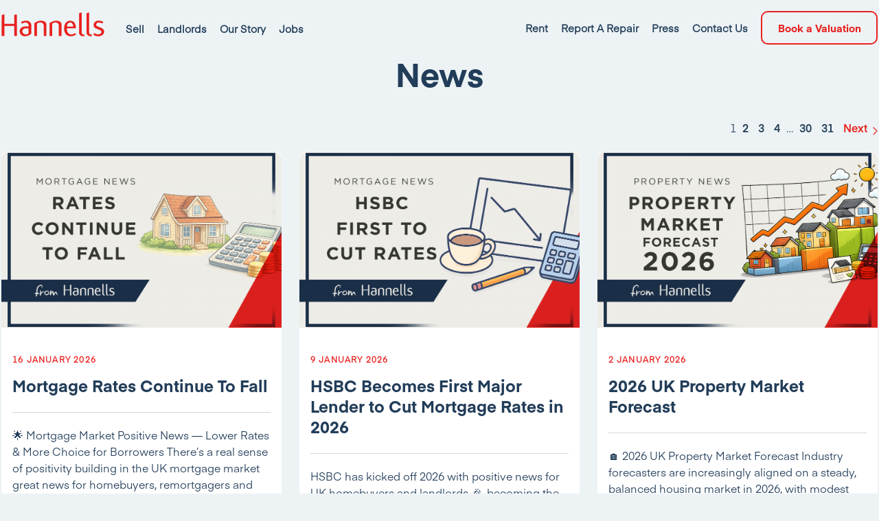

--- FILE ---
content_type: text/html; charset=UTF-8
request_url: https://hannells.co.uk/location/weston-on-trent/
body_size: 13427
content:
<!doctype html>
<html lang="en" class="no-js">
<head>
    <meta charset="UTF-8">
    <meta name="viewport"
          content="width=device-width, user-scalable=no, initial-scale=1.0, maximum-scale=1.0, minimum-scale=1.0">
    <meta http-equiv="X-UA-Compatible" content="ie=edge">
    <title>Weston On Trent Archives - Estate Agents in Derby - Hannells</title>
    <script>document.documentElement.className = document.documentElement.className.replace(/\bno-js\b/, 'js');</script>

	<meta name='robots' content='index, follow, max-image-preview:large, max-snippet:-1, max-video-preview:-1' />

	<!-- This site is optimized with the Yoast SEO plugin v21.2 - https://yoast.com/wordpress/plugins/seo/ -->
	<link rel="canonical" href="https://hannells.co.uk/location/weston-on-trent/" />
	<meta property="og:locale" content="en_GB" />
	<meta property="og:type" content="article" />
	<meta property="og:title" content="Weston On Trent Archives - Estate Agents in Derby - Hannells" />
	<meta property="og:url" content="https://hannells.co.uk/location/weston-on-trent/" />
	<meta property="og:site_name" content="Estate Agents in Derby - Hannells" />
	<meta name="twitter:card" content="summary_large_image" />
	<script type="application/ld+json" class="yoast-schema-graph">{"@context":"https://schema.org","@graph":[{"@type":"CollectionPage","@id":"https://hannells.co.uk/location/weston-on-trent/","url":"https://hannells.co.uk/location/weston-on-trent/","name":"Weston On Trent Archives - Estate Agents in Derby - Hannells","isPartOf":{"@id":"https://hannells.co.uk/#website"},"inLanguage":"en-GB"},{"@type":"WebSite","@id":"https://hannells.co.uk/#website","url":"https://hannells.co.uk/","name":"Estate Agents in Derby - Hannells","description":"Letting Agents In Derby - We Are Hannells!","potentialAction":[{"@type":"SearchAction","target":{"@type":"EntryPoint","urlTemplate":"https://hannells.co.uk/?s={search_term_string}"},"query-input":"required name=search_term_string"}],"inLanguage":"en-GB"}]}</script>
	<!-- / Yoast SEO plugin. -->


<link rel="alternate" type="application/rss+xml" title="Estate Agents in Derby - Hannells &raquo; Weston On Trent Location Feed" href="https://hannells.co.uk/location/weston-on-trent/feed/" />
<style id='wp-img-auto-sizes-contain-inline-css' type='text/css'>
img:is([sizes=auto i],[sizes^="auto," i]){contain-intrinsic-size:3000px 1500px}
/*# sourceURL=wp-img-auto-sizes-contain-inline-css */
</style>

<style id='wp-emoji-styles-inline-css' type='text/css'>

	img.wp-smiley, img.emoji {
		display: inline !important;
		border: none !important;
		box-shadow: none !important;
		height: 1em !important;
		width: 1em !important;
		margin: 0 0.07em !important;
		vertical-align: -0.1em !important;
		background: none !important;
		padding: 0 !important;
	}
/*# sourceURL=wp-emoji-styles-inline-css */
</style>
<link rel='stylesheet' id='wp-block-library-css' href='https://hannells.co.uk/wp-includes/css/dist/block-library/style.min.css?ver=6.9' type='text/css' media='all' />
<style id='global-styles-inline-css' type='text/css'>
:root{--wp--preset--aspect-ratio--square: 1;--wp--preset--aspect-ratio--4-3: 4/3;--wp--preset--aspect-ratio--3-4: 3/4;--wp--preset--aspect-ratio--3-2: 3/2;--wp--preset--aspect-ratio--2-3: 2/3;--wp--preset--aspect-ratio--16-9: 16/9;--wp--preset--aspect-ratio--9-16: 9/16;--wp--preset--color--black: #000000;--wp--preset--color--cyan-bluish-gray: #abb8c3;--wp--preset--color--white: #ffffff;--wp--preset--color--pale-pink: #f78da7;--wp--preset--color--vivid-red: #cf2e2e;--wp--preset--color--luminous-vivid-orange: #ff6900;--wp--preset--color--luminous-vivid-amber: #fcb900;--wp--preset--color--light-green-cyan: #7bdcb5;--wp--preset--color--vivid-green-cyan: #00d084;--wp--preset--color--pale-cyan-blue: #8ed1fc;--wp--preset--color--vivid-cyan-blue: #0693e3;--wp--preset--color--vivid-purple: #9b51e0;--wp--preset--gradient--vivid-cyan-blue-to-vivid-purple: linear-gradient(135deg,rgb(6,147,227) 0%,rgb(155,81,224) 100%);--wp--preset--gradient--light-green-cyan-to-vivid-green-cyan: linear-gradient(135deg,rgb(122,220,180) 0%,rgb(0,208,130) 100%);--wp--preset--gradient--luminous-vivid-amber-to-luminous-vivid-orange: linear-gradient(135deg,rgb(252,185,0) 0%,rgb(255,105,0) 100%);--wp--preset--gradient--luminous-vivid-orange-to-vivid-red: linear-gradient(135deg,rgb(255,105,0) 0%,rgb(207,46,46) 100%);--wp--preset--gradient--very-light-gray-to-cyan-bluish-gray: linear-gradient(135deg,rgb(238,238,238) 0%,rgb(169,184,195) 100%);--wp--preset--gradient--cool-to-warm-spectrum: linear-gradient(135deg,rgb(74,234,220) 0%,rgb(151,120,209) 20%,rgb(207,42,186) 40%,rgb(238,44,130) 60%,rgb(251,105,98) 80%,rgb(254,248,76) 100%);--wp--preset--gradient--blush-light-purple: linear-gradient(135deg,rgb(255,206,236) 0%,rgb(152,150,240) 100%);--wp--preset--gradient--blush-bordeaux: linear-gradient(135deg,rgb(254,205,165) 0%,rgb(254,45,45) 50%,rgb(107,0,62) 100%);--wp--preset--gradient--luminous-dusk: linear-gradient(135deg,rgb(255,203,112) 0%,rgb(199,81,192) 50%,rgb(65,88,208) 100%);--wp--preset--gradient--pale-ocean: linear-gradient(135deg,rgb(255,245,203) 0%,rgb(182,227,212) 50%,rgb(51,167,181) 100%);--wp--preset--gradient--electric-grass: linear-gradient(135deg,rgb(202,248,128) 0%,rgb(113,206,126) 100%);--wp--preset--gradient--midnight: linear-gradient(135deg,rgb(2,3,129) 0%,rgb(40,116,252) 100%);--wp--preset--font-size--small: 13px;--wp--preset--font-size--medium: 20px;--wp--preset--font-size--large: 36px;--wp--preset--font-size--x-large: 42px;--wp--preset--spacing--20: 0.44rem;--wp--preset--spacing--30: 0.67rem;--wp--preset--spacing--40: 1rem;--wp--preset--spacing--50: 1.5rem;--wp--preset--spacing--60: 2.25rem;--wp--preset--spacing--70: 3.38rem;--wp--preset--spacing--80: 5.06rem;--wp--preset--shadow--natural: 6px 6px 9px rgba(0, 0, 0, 0.2);--wp--preset--shadow--deep: 12px 12px 50px rgba(0, 0, 0, 0.4);--wp--preset--shadow--sharp: 6px 6px 0px rgba(0, 0, 0, 0.2);--wp--preset--shadow--outlined: 6px 6px 0px -3px rgb(255, 255, 255), 6px 6px rgb(0, 0, 0);--wp--preset--shadow--crisp: 6px 6px 0px rgb(0, 0, 0);}:where(.is-layout-flex){gap: 0.5em;}:where(.is-layout-grid){gap: 0.5em;}body .is-layout-flex{display: flex;}.is-layout-flex{flex-wrap: wrap;align-items: center;}.is-layout-flex > :is(*, div){margin: 0;}body .is-layout-grid{display: grid;}.is-layout-grid > :is(*, div){margin: 0;}:where(.wp-block-columns.is-layout-flex){gap: 2em;}:where(.wp-block-columns.is-layout-grid){gap: 2em;}:where(.wp-block-post-template.is-layout-flex){gap: 1.25em;}:where(.wp-block-post-template.is-layout-grid){gap: 1.25em;}.has-black-color{color: var(--wp--preset--color--black) !important;}.has-cyan-bluish-gray-color{color: var(--wp--preset--color--cyan-bluish-gray) !important;}.has-white-color{color: var(--wp--preset--color--white) !important;}.has-pale-pink-color{color: var(--wp--preset--color--pale-pink) !important;}.has-vivid-red-color{color: var(--wp--preset--color--vivid-red) !important;}.has-luminous-vivid-orange-color{color: var(--wp--preset--color--luminous-vivid-orange) !important;}.has-luminous-vivid-amber-color{color: var(--wp--preset--color--luminous-vivid-amber) !important;}.has-light-green-cyan-color{color: var(--wp--preset--color--light-green-cyan) !important;}.has-vivid-green-cyan-color{color: var(--wp--preset--color--vivid-green-cyan) !important;}.has-pale-cyan-blue-color{color: var(--wp--preset--color--pale-cyan-blue) !important;}.has-vivid-cyan-blue-color{color: var(--wp--preset--color--vivid-cyan-blue) !important;}.has-vivid-purple-color{color: var(--wp--preset--color--vivid-purple) !important;}.has-black-background-color{background-color: var(--wp--preset--color--black) !important;}.has-cyan-bluish-gray-background-color{background-color: var(--wp--preset--color--cyan-bluish-gray) !important;}.has-white-background-color{background-color: var(--wp--preset--color--white) !important;}.has-pale-pink-background-color{background-color: var(--wp--preset--color--pale-pink) !important;}.has-vivid-red-background-color{background-color: var(--wp--preset--color--vivid-red) !important;}.has-luminous-vivid-orange-background-color{background-color: var(--wp--preset--color--luminous-vivid-orange) !important;}.has-luminous-vivid-amber-background-color{background-color: var(--wp--preset--color--luminous-vivid-amber) !important;}.has-light-green-cyan-background-color{background-color: var(--wp--preset--color--light-green-cyan) !important;}.has-vivid-green-cyan-background-color{background-color: var(--wp--preset--color--vivid-green-cyan) !important;}.has-pale-cyan-blue-background-color{background-color: var(--wp--preset--color--pale-cyan-blue) !important;}.has-vivid-cyan-blue-background-color{background-color: var(--wp--preset--color--vivid-cyan-blue) !important;}.has-vivid-purple-background-color{background-color: var(--wp--preset--color--vivid-purple) !important;}.has-black-border-color{border-color: var(--wp--preset--color--black) !important;}.has-cyan-bluish-gray-border-color{border-color: var(--wp--preset--color--cyan-bluish-gray) !important;}.has-white-border-color{border-color: var(--wp--preset--color--white) !important;}.has-pale-pink-border-color{border-color: var(--wp--preset--color--pale-pink) !important;}.has-vivid-red-border-color{border-color: var(--wp--preset--color--vivid-red) !important;}.has-luminous-vivid-orange-border-color{border-color: var(--wp--preset--color--luminous-vivid-orange) !important;}.has-luminous-vivid-amber-border-color{border-color: var(--wp--preset--color--luminous-vivid-amber) !important;}.has-light-green-cyan-border-color{border-color: var(--wp--preset--color--light-green-cyan) !important;}.has-vivid-green-cyan-border-color{border-color: var(--wp--preset--color--vivid-green-cyan) !important;}.has-pale-cyan-blue-border-color{border-color: var(--wp--preset--color--pale-cyan-blue) !important;}.has-vivid-cyan-blue-border-color{border-color: var(--wp--preset--color--vivid-cyan-blue) !important;}.has-vivid-purple-border-color{border-color: var(--wp--preset--color--vivid-purple) !important;}.has-vivid-cyan-blue-to-vivid-purple-gradient-background{background: var(--wp--preset--gradient--vivid-cyan-blue-to-vivid-purple) !important;}.has-light-green-cyan-to-vivid-green-cyan-gradient-background{background: var(--wp--preset--gradient--light-green-cyan-to-vivid-green-cyan) !important;}.has-luminous-vivid-amber-to-luminous-vivid-orange-gradient-background{background: var(--wp--preset--gradient--luminous-vivid-amber-to-luminous-vivid-orange) !important;}.has-luminous-vivid-orange-to-vivid-red-gradient-background{background: var(--wp--preset--gradient--luminous-vivid-orange-to-vivid-red) !important;}.has-very-light-gray-to-cyan-bluish-gray-gradient-background{background: var(--wp--preset--gradient--very-light-gray-to-cyan-bluish-gray) !important;}.has-cool-to-warm-spectrum-gradient-background{background: var(--wp--preset--gradient--cool-to-warm-spectrum) !important;}.has-blush-light-purple-gradient-background{background: var(--wp--preset--gradient--blush-light-purple) !important;}.has-blush-bordeaux-gradient-background{background: var(--wp--preset--gradient--blush-bordeaux) !important;}.has-luminous-dusk-gradient-background{background: var(--wp--preset--gradient--luminous-dusk) !important;}.has-pale-ocean-gradient-background{background: var(--wp--preset--gradient--pale-ocean) !important;}.has-electric-grass-gradient-background{background: var(--wp--preset--gradient--electric-grass) !important;}.has-midnight-gradient-background{background: var(--wp--preset--gradient--midnight) !important;}.has-small-font-size{font-size: var(--wp--preset--font-size--small) !important;}.has-medium-font-size{font-size: var(--wp--preset--font-size--medium) !important;}.has-large-font-size{font-size: var(--wp--preset--font-size--large) !important;}.has-x-large-font-size{font-size: var(--wp--preset--font-size--x-large) !important;}
/*# sourceURL=global-styles-inline-css */
</style>

<style id='classic-theme-styles-inline-css' type='text/css'>
/*! This file is auto-generated */
.wp-block-button__link{color:#fff;background-color:#32373c;border-radius:9999px;box-shadow:none;text-decoration:none;padding:calc(.667em + 2px) calc(1.333em + 2px);font-size:1.125em}.wp-block-file__button{background:#32373c;color:#fff;text-decoration:none}
/*# sourceURL=/wp-includes/css/classic-themes.min.css */
</style>
<link rel='stylesheet' id='app-css' href='https://hannells.co.uk/wp-content/themes/hannells/build/css/app.css?ver=6.9' type='text/css' media='all' />
<link rel='stylesheet' id='slick-css-css' href='https://hannells.co.uk/wp-content/themes/hannells/build/js/slick/slick.css?ver=6.9' type='text/css' media='all' />
<link rel='stylesheet' id='slick-lightbox-css-css' href='https://hannells.co.uk/wp-content/themes/hannells/build/js/slick/slick-lightbox.css?ver=6.9' type='text/css' media='all' />
<link rel='stylesheet' id='aos-css-css' href='https://hannells.co.uk/wp-content/themes/hannells/build/js/aos/aos.css?ver=6.9' type='text/css' media='all' />
<script type="text/javascript" src="https://hannells.co.uk/wp-includes/js/jquery/jquery.min.js?ver=3.7.1" id="jquery-core-js"></script>
<script type="text/javascript" src="https://hannells.co.uk/wp-includes/js/jquery/jquery-migrate.min.js?ver=3.4.1" id="jquery-migrate-js"></script>
<script type="text/javascript" src="https://hannells.co.uk/wp-content/themes/hannells/build/js/slick/slick.js?ver=1.0.0" id="slick-js"></script>
<script type="text/javascript" src="https://hannells.co.uk/wp-content/themes/hannells/build/js/slick/slick-lightbox.js?ver=1.0.0" id="slick-lightbox-js"></script>
<script type="text/javascript" src="https://hannells.co.uk/wp-content/themes/hannells/build/js/aos/aos.js?ver=1.0.0" id="aos-js"></script>
<script type="text/javascript" src="https://hannells.co.uk/wp-content/themes/hannells/build/js/iscroll/iscroll.js?ver=1.0.0" id="iscroll-js"></script>
<script type="text/javascript" src="https://hannells.co.uk/wp-content/themes/hannells/build/js/type/core.js?ver=1.0.0" id="type-js"></script>
<link rel="https://api.w.org/" href="https://hannells.co.uk/wp-json/" /><link rel="EditURI" type="application/rsd+xml" title="RSD" href="https://hannells.co.uk/xmlrpc.php?rsd" />
<meta name="generator" content="WordPress 6.9" />
<link rel="apple-touch-icon" sizes="180x180" href="/wp-content/uploads/fbrfg/apple-touch-icon.png">
<link rel="icon" type="image/png" sizes="32x32" href="/wp-content/uploads/fbrfg/favicon-32x32.png">
<link rel="icon" type="image/png" sizes="16x16" href="/wp-content/uploads/fbrfg/favicon-16x16.png">
<link rel="manifest" href="/wp-content/uploads/fbrfg/site.webmanifest">
<link rel="shortcut icon" href="/wp-content/uploads/fbrfg/favicon.ico">
<meta name="msapplication-TileColor" content="#da532c">
<meta name="msapplication-config" content="/wp-content/uploads/fbrfg/browserconfig.xml">
<meta name="theme-color" content="#ffffff">		<style type="text/css" id="wp-custom-css">
			#wpadminbar {
	z-index: 9999999 !important;
}
.gfield_radio {
	display: flex;
	flex-wrap: wrap;
}
.gfield_radio label {
	display: inline-block !important;
	margin-right: 10px !important;
}
input[type="radio"] {
	width: 10px !important;
}
#home-search input[type="radio"] {
	width: 100% !important;
}
input[type="radio"]:checked {
	background: #E8211F !important;
}
.gform_legacy_markup_wrapper li.hidden_label input {
	margin-top: 0 !important;
}
#home-search input[type="radio"]:checked {
	background:none !important;
}
#field_6_8, #field_6_7 {
	grid-column: span 6;
}
#gform_fields_6 {
	margin-bottom: 30px;
}
.blocker {
	z-index: 999999 !important;
}
.formCheckbox input:checked {
	background: #FFF !important;
}
.wp-paginate a {
	padding: 0 5px;
}
body .ui-datepicker{
    z-index: 9999999 !important;
}
body #ui-datepicker-div {
	z-index: 9999999 !important;
}

.sign-up-frame {
height: 300px;
}
@media only screen and (max-width: 768px) {
.sign-up-frame {
height: 500px;
}
	.book-viewing-modal {
    width: 100% !important;
}
}
.single_col p img.alignnone {
	display: inline-block;
}		</style>
		
	<link href="https://hannells.co.uk/wp-content/themes/hannells/fonts/eina/eina.css" rel="stylesheet" />
	<link href="https://cdn.jsdelivr.net/npm/select2@4.1.0-rc.0/dist/css/select2.min.css" rel="stylesheet" />

	<script src="https://cdn.jsdelivr.net/npm/select2@4.1.0-rc.0/dist/js/select2.min.js"></script>
	<script src="https://cdnjs.cloudflare.com/ajax/libs/jquery-modal/0.9.1/jquery.modal.min.js"></script>
	<link rel="stylesheet" href="https://cdnjs.cloudflare.com/ajax/libs/jquery-modal/0.9.1/jquery.modal.min.css" />

		<script>
	!function(f,b,e,v,n,t,s)
	{if(f.fbq)return;n=f.fbq=function(){n.callMethod?
	n.callMethod.apply(n,arguments):n.queue.push(arguments)};
	if(!f._fbq)f._fbq=n;n.push=n;n.loaded=!0;n.version='2.0';
	n.queue=[];t=b.createElement(e);t.async=!0;
	t.src=v;s=b.getElementsByTagName(e)[0];
	s.parentNode.insertBefore(t,s)}(window, document,'script',
	'https://connect.facebook.net/en_US/fbevents.js');
	fbq('init', '100723167087401');
	fbq('track', 'PageView');
	</script>
	<noscript><img height="1" width="1" style="display:none"
	src="https://www.facebook.com/tr?id=100723167087401&ev=PageView&noscript=1"
	/></noscript>
	<!-- End Facebook Pixel Code -->

		<meta name="facebook-domain-verification" content="3o2x34pbdauqf51vhls0w6dnn92005" />


	<!-- Google Tag Manager -->
	<script>(function(w,d,s,l,i){w[l]=w[l]||[];w[l].push({'gtm.start':
	new Date().getTime(),event:'gtm.js'});var f=d.getElementsByTagName(s)[0],
	j=d.createElement(s),dl=l!='dataLayer'?'&l='+l:'';j.async=true;j.src=
	'https://www.googletagmanager.com/gtm.js?id='+i+dl;f.parentNode.insertBefore(j,f);
	})(window,document,'script','dataLayer','GTM-T2LJQ59');</script>
	<!-- End Google Tag Manager -->

	<!-- Google tag (gtag.js) --> <script async src="https://www.googletagmanager.com/gtag/js?id=G-L6C6C0BSBT"></script> <script> window.dataLayer = window.dataLayer || []; function gtag(){dataLayer.push(arguments);} gtag('js', new Date()); gtag('config', 'G-L6C6C0BSBT'); </script>
	
	<!-- TrustBox script -->
<script type="text/javascript" src="//widget.trustpilot.com/bootstrap/v5/tp.widget.bootstrap.min.js" async></script>
<!-- End TrustBox script -->

	<style>
	body {
		-webkit-font-smoothing: antialiased;
	}
		.single_col iframe {
			width: 80%;
			height: 500px;
			margin: 0 auto;
		}
	#hero {
		min-height: 100vh;
		padding-top: 80px;
		height: auto !important;
		padding-bottom: 40px;
	}
	#house-slider,
	.house-slide {
		height: 75vh;
	}
		#houses-map {
			overflow: hidden;
		}
		.footer-links ul li {
			    margin-bottom: 0.5rem;
		}
	.select2-results__options li:first-child {
		display: none !important;
	}
	#related:after {
		display: block;
		content: "";
		width: 32%;
	}

	.pum-overlay{
		background-color: rgba(0,0,0,0.75);
	}

/*
	button.pum-close.popmake-close{
		position: absolute;
    top: -12.5px!important;
    right: -12.5px!important;
    display: block;
    width: 30px!important;
    height: 30px!important;
    text-indent: -9999px;
    background-size: contain;
    background-repeat: no-repeat;
    background-position: center center;
		box-shadow: none!important;
		background-color: transparent!important;
    background-image: url([data-uri]);
	}*/

/*	.pum-container{
		padding: 30px!important;
		border-radius: 20px!important;
    box-shadow: 0px 0px 20px #ccc!important;
	}*/

	@media only screen and (max-width: 768px) {
		#hero {
			padding-top: 0;
			min-height: auto;
		}
		h3 {
		    font-size: 22px;
		    line-height: 35px;
		}
		#house-slider,
		.house-slide {
			height: 40vh;
		}
		#mobile-menu .button {
			display: none;
		}
		.intro,
		.text-xl {
    		font-size: 16px;
		}
		.text-2xl {
			font-size: 20px;
		}
		#home-search .type {
			margin-bottom: 10px;
		}
		#home-search .location {
			padding: 0 !important;
		}
		#hero {
			height: auto !important;
		}
		.jquery-modal h2 {
			font-size: 28px;
			line-height: 28px;
		}
		#field_6_8, #field_6_7 {
			grid-column: span 12;
		}
		.email-share {
		background-position: 20px center !important;
		}
		.gform_legacy_markup_wrapper .gf_step {
			height: auto !important;
		}
		#logo {
			height: 38px !important;
		}
	}
	.select2-container--default .select2-selection--single .select2-selection__placeholder {
		color: #223D59 !important;
	}
	.post-type-archive-properties #home-search {
		max-width: 812px;
	}
	#home-search input[type=submit] {
		cursor: pointer;
	}
	.branch-contact:hover {
		color: #e8211f;
	}
	.button.red:hover {
		background: #223D59;
	}
	.gform_confirmation_message {
		    background: #FFF;
    		border-radius: 10px;
    		padding: 20px;
	}
	.toggle-sold {
		cursor: pointer;
	}
	#mobile-menu li.button {
		width: 200px;
		margin: 50px auto;
	}
	.select2-dropdown {
		border-radius: 0 0 12px 12px !important;
	}
	@media only screen and (min-width: 768px) {
		.select2-dropdown {
			width: 140px !important;
			left: -11px !important;
		}
	}
	@media only screen and (max-width: 768px) {
		.select2-dropdown {
			margin-top: -10px;
		}
		#location {
			border: 1px solid #ccc !important;
			margin-bottom: 10px;
			-webkit-appearance: none;
			-moz-appearance: none;
			appearance: none;
			border-radius: 10px;
			border: 2px solid #4E6781;
			padding: 8px 8px 8px 34px !important;
			color: #FFF;
			width: 100% !important;
			background: none !important;
			line-height: 2 !important;
		}
		#home-search .location {
		background-position: 10px 12px !important;
		}
		.select2-container--default .select2-selection--single .select2-selection__rendered {
		line-height: 42px !important;
		}
		.house-slider .slick-next {
		background: url(https://hannells.co.uk/wp-content/themes/hannells/build/img/arrow-right.png) no-repeat;
		background-size: 16px;
		background-position: center;
		width: 30px;
		height: 250px;
		text-indent: -9999em;
		position: absolute;
		top: 0;
		right: 0;
		z-index: 999999;
		margin-top: 0;
		}
		.house-slider .slick-prev {
		background: url(https://hannells.co.uk/wp-content/themes/hannells/build/img/arrow-left.png) no-repeat;
		background-size: 16px;
		background-position: center;
		width: 30px;
		height: 250px;
		text-indent: -9999em;
		position: absolute;
		top: 0;
		left: 0;
		z-index: 999999;
		margin-top: 0;
		}
	}
	.select2-container .select2-search--inline .select2-search__field {
		color: #223D59 !important;
		margin: 0;
		height: 30px;
		padding: 6px 0 0 !important;
	}
	.select2-container--default.select2-container--focus .select2-selection--multiple,
	.select2-container--default .select2-selection--multiple {
		border: none !important;
	}
	.select2-container--default.select2-container--focus .select2-selection--multiple, .select2-container--default .select2-selection--multiple {
		height: 30px;
		overflow: hidden;
	}
	.select2-container .select2-selection--multiple .select2-selection__rendered {
		position: absolute;
	}

	.smaller-text p {
		font-size: 15px;
	}
	
	@media only screen and (max-width: 768px) {
		#logo {
			height: 48px !important;
		}
	}
	</style>
	<script>
		jQuery( document ).ready(function() {
			jQuery( ".toggle-sold" ).click(function() {
		      jQuery(this).text(function(i, text){
		          return text === "Hide Sold Properties" ? "Show Sold Properties" : "Hide Sold Properties";
		      })
			  jQuery('.house.sold').toggleClass('hidden');
			});
			jQuery( ".hamburger" ).click(function() {
			  jQuery('#header').toggleClass('bg-blue-500');
			});
		});
	</script>
</head>

<body class="archive tax-location term-weston-on-trent term-53 wp-theme-hannells pt-24 lg:pt-0 bg-blue-500">

<div id="mobile-menu">
		<ul id="menu">
			<div class="top-menu font-bold">
				<li id="menu-item-221" class="menu-item menu-item-type-custom menu-item-object-custom menu-item-221"><a href="https://hannells.co.uk/sell/">Sell</a></li>
<li id="menu-item-222" class="menu-item menu-item-type-custom menu-item-object-custom menu-item-222"><a href="https://hannells.co.uk/hannells-lettings/">Landlords</a></li>
<li id="menu-item-224" class="menu-item menu-item-type-custom menu-item-object-custom menu-item-224"><a href="/about/">Our Story</a></li>
<li id="menu-item-64652305" class="menu-item menu-item-type-custom menu-item-object-custom menu-item-64652305"><a href="/careers">Jobs</a></li>
			</div>
			<hr>
			<li id="menu-item-64874604" class="menu-item menu-item-type-post_type menu-item-object-page menu-item-64874604"><a href="https://hannells.co.uk/rent/">Rent</a></li>
<li id="menu-item-64537128" class="menu-item menu-item-type-custom menu-item-object-custom menu-item-64537128"><a href="https://hannells.fixflo.com/Auth/HomeIssueCreate">Report A Repair</a></li>
<li id="menu-item-64896444" class="menu-item menu-item-type-custom menu-item-object-custom menu-item-64896444"><a href="/press/">Press</a></li>
<li id="menu-item-64786556" class="menu-item menu-item-type-custom menu-item-object-custom menu-item-64786556"><a href="/branch/">Contact Us</a></li>
<li id="menu-item-2717" class="button light menu-item menu-item-type-post_type menu-item-object-page menu-item-has-children menu-item-2717"><a href="https://hannells.co.uk/book-a-valuation/">Book a Valuation</a>
<ul class="sub-menu">
	<li id="menu-item-64537126" class="menu-item menu-item-type-post_type menu-item-object-page menu-item-64537126"><a href="https://hannells.co.uk/book-a-valuation/">Sales Valuation</a></li>
	<li id="menu-item-64537217" class="menu-item menu-item-type-post_type menu-item-object-page menu-item-64537217"><a href="https://hannells.co.uk/book-a-lettings-valuation/">Lettings Valuation</a></li>
	<li id="menu-item-64537127" class="menu-item menu-item-type-custom menu-item-object-custom menu-item-64537127"><a target="_blank" href="http://valuation.hannells.co.uk/">Instant Valuation</a></li>
</ul>
</li>
			<li><a class="text-red-1000" href="https://hannells.co.uk/book-a-valuation/">Sales Valuation</a></li>
			<li><a class="text-red-1000" href="https://hannells.co.uk/book-a-lettings-valuation/">Lettings Valuation</a></li>
			<li><a class="text-red-1000" target="_blank" href="http://valuation.hannells.co.uk/">Instant Valuation</a></li>
		</ul>
</div>

<div class="py-4 bg-blue-500  fixed top-0 left-0 right-0" id="header">
	<div class="container m-auto">
		<div class="flex justify-between items-center">
			<div class="w-full lg:w-1/2 flex justify-between lg:justify-start items-center" data-aos="fade-down" data-aos-delay="600" data-aos-duration="1500">
			<a id="logo" class="mr-4" href="https://hannells.co.uk"
				style="background: url('https://hannells.co.uk/wp-content/themes/hannells/build/img/logo.svg') no-repeat; background-size: contain; height: 45px; width: 150px;"
				>Hannells</a>
				<ul id="menu" class="hidden lg:block font-semibold">
					<li class="menu-item menu-item-type-custom menu-item-object-custom menu-item-221"><a href="https://hannells.co.uk/sell/">Sell</a></li>
<li class="menu-item menu-item-type-custom menu-item-object-custom menu-item-222"><a href="https://hannells.co.uk/hannells-lettings/">Landlords</a></li>
<li class="menu-item menu-item-type-custom menu-item-object-custom menu-item-224"><a href="/about/">Our Story</a></li>
<li class="menu-item menu-item-type-custom menu-item-object-custom menu-item-64652305"><a href="/careers">Jobs</a></li>
				</ul>
				<div class="block lg:hidden hamburger hamburger--collapse js-hamburger">
		        <div class="hamburger-box">
		          <div class="hamburger-inner"></div>
		        </div>
		      </div>
			</div>
			<div class="hidden lg:block w-1/2 text-right" data-aos="fade-down" data-aos-delay="600" data-aos-duration="1500">
				<ul id="second-menu" class="font-semibold">
					<li class="menu-item menu-item-type-post_type menu-item-object-page menu-item-64874604"><a href="https://hannells.co.uk/rent/">Rent</a></li>
<li class="menu-item menu-item-type-custom menu-item-object-custom menu-item-64537128"><a href="https://hannells.fixflo.com/Auth/HomeIssueCreate">Report A Repair</a></li>
<li class="menu-item menu-item-type-custom menu-item-object-custom menu-item-64896444"><a href="/press/">Press</a></li>
<li class="menu-item menu-item-type-custom menu-item-object-custom menu-item-64786556"><a href="/branch/">Contact Us</a></li>
<li class="button light menu-item menu-item-type-post_type menu-item-object-page menu-item-has-children menu-item-2717"><a href="https://hannells.co.uk/book-a-valuation/">Book a Valuation</a>
<ul class="sub-menu">
	<li class="menu-item menu-item-type-post_type menu-item-object-page menu-item-64537126"><a href="https://hannells.co.uk/book-a-valuation/">Sales Valuation</a></li>
	<li class="menu-item menu-item-type-post_type menu-item-object-page menu-item-64537217"><a href="https://hannells.co.uk/book-a-lettings-valuation/">Lettings Valuation</a></li>
	<li class="menu-item menu-item-type-custom menu-item-object-custom menu-item-64537127"><a target="_blank" href="http://valuation.hannells.co.uk/">Instant Valuation</a></li>
</ul>
</li>
				</ul>
			</div>
		</div>
	</div>
</div>


<!-- Site header markup goes here -->

<div class="container pt-10 lg:pt-20 pb-10 text-center" data-aos="fade-up" data-aos-delay="600" data-aos-duration="1000">
    <h1 class="text-4xl lg:text-5xl font-bold leading-tighter">
        News
    </h1>
</div>

<div id="page">

<div class="container m-auto pb-6 flex flex-row items-center flex-wrap justify-end" data-aos="fade-up" data-aos-delay="800" data-aos-duration="1000">
    <div class="w-full lg:w-1/3 lg:text-right mt-6 lg:mt-0">
        <div class="wp-paginate wpp-modern-grey font-inherit">
            <span aria-current="page" class="page-numbers current">1</span>
<a class="page-numbers" href="https://hannells.co.uk/location/weston-on-trent/page/2/">2</a>
<a class="page-numbers" href="https://hannells.co.uk/location/weston-on-trent/page/3/">3</a>
<a class="page-numbers" href="https://hannells.co.uk/location/weston-on-trent/page/4/">4</a>
<span class="page-numbers dots">&hellip;</span>
<a class="page-numbers" href="https://hannells.co.uk/location/weston-on-trent/page/30/">30</a>
<a class="page-numbers" href="https://hannells.co.uk/location/weston-on-trent/page/31/">31</a>
<a class="next page-numbers" href="https://hannells.co.uk/location/weston-on-trent/page/2/">Next <i></i></a>        </div>
    </div>
</div>

<div class="container m-auto mb-0 flex flex-col lg:flex-row flex-wrap justify-between" data-aos="fade-up" data-aos-delay="1000" data-aos-duration="1000">



    <div class="house w-full lg:w-3-col mb-6 bg-white clickable">
    		
        <div class="bg-cover bg-center bg-no-repeat radius-top p-32 w-full mb-6 relative" style="background-image: url(https://hannells.co.uk/wp-content/uploads/2026/01/Rates-Continue-to-fall-16.01.2026-1000x667.png);"></div>
        <div class="p-4">
            <span class="block text-xs tracking-widest font-semibold uppercase text-red-1000 w-full leading-tighter mb-4">16 January 2026</span>
            <h3 class="text-2xl font-bold mb-6 leading-tight">Mortgage Rates Continue To Fall</h3>
            <hr>
            <p>🌟 Mortgage Market Positive News — Lower Rates &amp; More Choice for Borrowers There’s a real sense of positivity building in the UK mortgage market great news for homebuyers, remortgagers and those thinking about moving in 2026. With lenders actively reducing rates and expanding product choice, there’s more opportunity for competitively priced deals than we’ve seen [&hellip;]</p>
            <a class="border-bottom font-semibold" href="https://hannells.co.uk/latest-news/mortgage-rates-continue-to-fall/">Read more</a>
    	</div>
    </div>



    <div class="house w-full lg:w-3-col mb-6 bg-white clickable">
    		
        <div class="bg-cover bg-center bg-no-repeat radius-top p-32 w-full mb-6 relative" style="background-image: url(https://hannells.co.uk/wp-content/uploads/2026/01/Blog-Article-Header-Template-HSBC-RATE-CUT-1000x667.png);"></div>
        <div class="p-4">
            <span class="block text-xs tracking-widest font-semibold uppercase text-red-1000 w-full leading-tighter mb-4">9 January 2026</span>
            <h3 class="text-2xl font-bold mb-6 leading-tight">HSBC Becomes First Major Lender to Cut Mortgage Rates in 2026</h3>
            <hr>
            <p>HSBC has kicked off 2026 with positive news for UK homebuyers and landlords 🎉, becoming the first major UK lender to cut mortgage rates in the new year — passing on lower costs across a wide range of residential and buy‑to‑let products from January 5, with Halifax and Barclays also joining in with the rate reductions. &nbsp; [&hellip;]</p>
            <a class="border-bottom font-semibold" href="https://hannells.co.uk/mortgage-news/hsbc-becomes-first-major-lender-to-cut-mortgage-rates-in-2026/">Read more</a>
    	</div>
    </div>



    <div class="house w-full lg:w-3-col mb-6 bg-white clickable">
    		
        <div class="bg-cover bg-center bg-no-repeat radius-top p-32 w-full mb-6 relative" style="background-image: url(https://hannells.co.uk/wp-content/uploads/2026/01/Property-Market-Forecast-2026-1000x667.png);"></div>
        <div class="p-4">
            <span class="block text-xs tracking-widest font-semibold uppercase text-red-1000 w-full leading-tighter mb-4">2 January 2026</span>
            <h3 class="text-2xl font-bold mb-6 leading-tight">2026 UK Property Market Forecast</h3>
            <hr>
            <p>🏠 2026 UK Property Market Forecast Industry forecasters are increasingly aligned on a steady, balanced housing market in 2026, with modest house price growth, improving affordability and stronger buyer activity expected through the year. Nationwide Building Society projects annual UK house price increases broadly in the 2–4% range in 2026, supported by falling mortgage rates [&hellip;]</p>
            <a class="border-bottom font-semibold" href="https://hannells.co.uk/latest-news/2026-uk-property-market-forecast/">Read more</a>
    	</div>
    </div>



    <div class="house w-full lg:w-3-col mb-6 bg-white clickable">
    		
        <div class="bg-cover bg-center bg-no-repeat radius-top p-32 w-full mb-6 relative" style="background-image: url(https://hannells.co.uk/wp-content/uploads/2025/12/Blog-Article-Header-Template-2025-ROUNDUP-1000x667.png);"></div>
        <div class="p-4">
            <span class="block text-xs tracking-widest font-semibold uppercase text-red-1000 w-full leading-tighter mb-4">19 December 2025</span>
            <h3 class="text-2xl font-bold mb-6 leading-tight">UK Property Market 2025: An End-of-Year Roundup</h3>
            <hr>
            <p>As 2025 draws to a close, the UK property market has proven to be one of adjustment rather than collapse shaped by easing inflation, changing interest rate expectations, major legislative reform, and a growing divide between regions. At Hannells, we’ve spent the year helping buyers, sellers, landlords and tenants navigate a market that has required [&hellip;]</p>
            <a class="border-bottom font-semibold" href="https://hannells.co.uk/latest-news/uk-property-market-2025-an-end-of-year-roundup/">Read more</a>
    	</div>
    </div>



    <div class="house w-full lg:w-3-col mb-6 bg-white clickable">
    		
        <div class="bg-cover bg-center bg-no-repeat radius-top p-32 w-full mb-6 relative" style="background-image: url(https://hannells.co.uk/wp-content/uploads/2025/12/Blog-Article-Header-Template-BEST-IN-THE-UK-2025-1000x667.png);"></div>
        <div class="p-4">
            <span class="block text-xs tracking-widest font-semibold uppercase text-red-1000 w-full leading-tighter mb-4">11 December 2025</span>
            <h3 class="text-2xl font-bold mb-6 leading-tight">Hannells Crowned Best Estate Agent in the UK at the AllAgents Awards 2025</h3>
            <hr>
            <p>We’re incredibly proud to share that Hannells has officially been crowned the Best Overall Estate Agent in the UK at the allAgents Awards 2025. Against more than 15,000 estate and letting agencies nationwide, our Derby-born, family-run business has taken the top spot, a milestone achievement that reflects our long-standing commitment to exceptional customer service. 🔷 [&hellip;]</p>
            <a class="border-bottom font-semibold" href="https://hannells.co.uk/latest-news/hannells-crowned-best-estate-agent-in-the-uk-at-the-allagents-awards-2025/">Read more</a>
    	</div>
    </div>



    <div class="house w-full lg:w-3-col mb-6 bg-white clickable">
    		
        <div class="bg-cover bg-center bg-no-repeat radius-top p-32 w-full mb-6 relative" style="background-image: url(https://hannells.co.uk/wp-content/uploads/2025/12/Blog-Article-Header-Template-HOUSING-MARKET-HOLDS-STRONG-1000x667.png);"></div>
        <div class="p-4">
            <span class="block text-xs tracking-widest font-semibold uppercase text-red-1000 w-full leading-tighter mb-4">5 December 2025</span>
            <h3 class="text-2xl font-bold mb-6 leading-tight">Property Market Holds Strong</h3>
            <hr>
            <p>In a period of economic uncertainty and political debate, recent data suggests the UK property market is not just surviving, in some key areas, it’s beginning to show real signs of resilience. From sustained house-price growth to improved affordability and renewed borrowing activity, the next few months could offer genuine opportunities for buyers, sellers and [&hellip;]</p>
            <a class="border-bottom font-semibold" href="https://hannells.co.uk/latest-news/property-market-holds-strong/">Read more</a>
    	</div>
    </div>



    <div class="house w-full lg:w-3-col mb-6 bg-white clickable">
    		
        <div class="bg-cover bg-center bg-no-repeat radius-top p-32 w-full mb-6 relative" style="background-image: url(https://hannells.co.uk/wp-content/uploads/2025/11/Blog-Article-Header-Template-Budget-2025-1000x667.png);"></div>
        <div class="p-4">
            <span class="block text-xs tracking-widest font-semibold uppercase text-red-1000 w-full leading-tighter mb-4">28 November 2025</span>
            <h3 class="text-2xl font-bold mb-6 leading-tight">Autumn Budget: What Could It Mean For The Property Market?</h3>
            <hr>
            <p>The 2025 Autumn Budget has now landed — and while it delivers some tax hikes, there are aspects that could lead to stability (or even opportunity) for many property‑owners. Below, we break down what the changes mean — and why not all of it should be viewed through a grim lens. &nbsp; 🔎 Key New [&hellip;]</p>
            <a class="border-bottom font-semibold" href="https://hannells.co.uk/latest-news/autumn-budget-what-could-it-mean-for-the-property-market/">Read more</a>
    	</div>
    </div>



    <div class="house w-full lg:w-3-col mb-6 bg-white clickable">
    		
        <div class="bg-cover bg-center bg-no-repeat radius-top p-32 w-full mb-6 relative" style="background-image: url(https://hannells.co.uk/wp-content/uploads/2025/11/Blog-Article-Header-Template-Winter-Selling-2-1000x667.png);"></div>
        <div class="p-4">
            <span class="block text-xs tracking-widest font-semibold uppercase text-red-1000 w-full leading-tighter mb-4">21 November 2025</span>
            <h3 class="text-2xl font-bold mb-6 leading-tight">Winter Selling &#8211; Should I Wait?</h3>
            <hr>
            <p>Why Winter Might Be the Smartest Time to Sell — Don’t Wait Until Boxing Day Many homeowners assume the property market only springs back into life after Christmas — but listing your home in winter (not waiting until Boxing Day) can offer several strategic advantages. Backed by recent UK data, here’s why you might want [&hellip;]</p>
            <a class="border-bottom font-semibold" href="https://hannells.co.uk/latest-news/winter-selling-should-i-wait/">Read more</a>
    	</div>
    </div>



    <div class="house w-full lg:w-3-col mb-6 bg-white clickable">
    		
        <div class="bg-cover bg-center bg-no-repeat radius-top p-32 w-full mb-6 relative" style="background-image: url(https://hannells.co.uk/wp-content/uploads/2025/11/Blog-Article-Header-Template-ROADMAP-TO-REFORM-1000x667.png);"></div>
        <div class="p-4">
            <span class="block text-xs tracking-widest font-semibold uppercase text-red-1000 w-full leading-tighter mb-4">14 November 2025</span>
            <h3 class="text-2xl font-bold mb-6 leading-tight">Roadmap to Reform: Unpacking the Implementation of the Renters’ Rights Act 2025</h3>
            <hr>
            <p>The private rented sector in England is about to undergo its most significant overhaul in decades. The recently passed Renters’ Rights Act 2025 (RRA 2025) marks a deliberate shift in the balance between landlords and tenants: making renting safer, fairer and more secure. The government has now published an official implementation roadmap, laying out how [&hellip;]</p>
            <a class="border-bottom font-semibold" href="https://hannells.co.uk/latest-news/roadmap-to-reform-unpacking-the-implementation-of-the-renters-rights-act-2025/">Read more</a>
    	</div>
    </div>



    <div class="house w-full lg:w-3-col mb-6 bg-white clickable">
    		
        <div class="bg-cover bg-center bg-no-repeat radius-top p-32 w-full mb-6 relative" style="background-image: url(https://hannells.co.uk/wp-content/uploads/2025/11/Blog-Article-Header-Template-1000x667.png);"></div>
        <div class="p-4">
            <span class="block text-xs tracking-widest font-semibold uppercase text-red-1000 w-full leading-tighter mb-4">7 November 2025</span>
            <h3 class="text-2xl font-bold mb-6 leading-tight">Base Rate Held &#8211; Positive News?</h3>
            <hr>
            <p>The Bank of England have held the base rate at 4%, but this could prove to be a real positive move for the property market. Data from the UK lending market suggests a renewed burst of competitive momentum – for both homebuyers and those looking to re-mortgage in the wake of the Bank of England’s [&hellip;]</p>
            <a class="border-bottom font-semibold" href="https://hannells.co.uk/latest-news/base-rate-held-positive-news/">Read more</a>
    	</div>
    </div>



    <div class="house w-full lg:w-3-col mb-6 bg-white clickable">
    		
        <div class="bg-cover bg-center bg-no-repeat radius-top p-32 w-full mb-6 relative" style="background-image: url(https://hannells.co.uk/wp-content/uploads/2025/10/Mortgage-Approvals-9-Month-High-1000x667.jpg);"></div>
        <div class="p-4">
            <span class="block text-xs tracking-widest font-semibold uppercase text-red-1000 w-full leading-tighter mb-4">31 October 2025</span>
            <h3 class="text-2xl font-bold mb-6 leading-tight">UK Mortgage Approvals Hit Nine-Month High</h3>
            <hr>
            <p>The latest figures from the Bank of England show that mortgage approvals across the UK have climbed to their highest level in nine months, a strong indication that confidence is returning to the housing market. In September, 65,900 new mortgage approvals were granted for home purchases, marking the biggest monthly rise since December. Despite uncertainty [&hellip;]</p>
            <a class="border-bottom font-semibold" href="https://hannells.co.uk/latest-news/uk-mortgage-approvals-hit-nine-month-high/">Read more</a>
    	</div>
    </div>



    <div class="house w-full lg:w-3-col mb-6 bg-white clickable">
    		
        <div class="bg-cover bg-center bg-no-repeat radius-top p-32 w-full mb-6 relative" style="background-image: url(https://hannells.co.uk/wp-content/uploads/2025/10/Renters-Rights-Bill-Header-1000x667.jpg);"></div>
        <div class="p-4">
            <span class="block text-xs tracking-widest font-semibold uppercase text-red-1000 w-full leading-tighter mb-4">24 October 2025</span>
            <h3 class="text-2xl font-bold mb-6 leading-tight">What the Renters’ Rights Bill Means For Landlords And Tenants</h3>
            <hr>
            <p>The government’s long-awaited Renters’ Rights Bill is now one step closer to becoming law, with the legislation moving towards Royal Assent following its passage through the House of Lords. This landmark bill aims to deliver one of the biggest shake-ups of the private rented sector in decades, impacting both landlords and tenants across England. 🔷 [&hellip;]</p>
            <a class="border-bottom font-semibold" href="https://hannells.co.uk/latest-news/what-the-renters-rights-bill-means-for-landlords-and-tenants/">Read more</a>
    	</div>
    </div>



</div>

<div class="container m-auto pb-32 flex flex-row items-center flex-wrap justify-end" data-aos="fade-up" data-aos-delay="800" data-aos-duration="1000">
    <div class="w-full lg:w-1/3 lg:text-right mt-6 lg:mt-0">
        <div class="wp-paginate wpp-modern-grey font-inherit">
            <span aria-current="page" class="page-numbers current">1</span>
<a class="page-numbers" href="https://hannells.co.uk/location/weston-on-trent/page/2/">2</a>
<a class="page-numbers" href="https://hannells.co.uk/location/weston-on-trent/page/3/">3</a>
<a class="page-numbers" href="https://hannells.co.uk/location/weston-on-trent/page/4/">4</a>
<span class="page-numbers dots">&hellip;</span>
<a class="page-numbers" href="https://hannells.co.uk/location/weston-on-trent/page/30/">30</a>
<a class="page-numbers" href="https://hannells.co.uk/location/weston-on-trent/page/31/">31</a>
<a class="next page-numbers" href="https://hannells.co.uk/location/weston-on-trent/page/2/">Next <i></i></a>        </div>
    </div>
</div>


<!-- Site footer markup goes here -->
<!-- <div class=" "></div> -->
<div id="footer" class="bg-red-1000 px-0 pt-12 relative">
	<div class="container m-auto">
		<div class="flex flex-wrap lg:flex-row justify-between pb-16 lg:px-16"> 
			<div class="w-full lg:w-1/2 lg:pr-10 order-2 flex-order-1 mt-10 lg:mt-0">
				<h3 class="text-white">Kick Start Your Moving Experience With Derby's Leading Local Agent</h3>
				<a class="button" href="https://hannells.co.uk/book-a-valuation/">Book Your Valuation</a>
			</div>
			<div class="w-full lg:w-1/2 relative flex-order-2">
				<img style="max-height: 450px; width: auto;" class="block w-full m-auto lg:absolute top-0 radius right-0 -mt-32" src="https://hannells.co.uk/wp-content/uploads/2023/01/Book-Valuation-Emma-Link.jpg" />
			</div>
		</div>
	</div>
	<div class="footer-links bg-blue-2000 pt-10 lg:pt-24 pb-16">
		<div class="container m-auto">
			<div class="flex flex-wrap justify-between items-start text-white">
				<div class="w-full lg:w-3-col">
					<h4>Explore links</h4>
					<div class="flex justify-between items-start mb-10 lg:mb-0">
						<ul class="w-full lg:w-2-col">
							<li id="menu-item-64537083" class="menu-item menu-item-type-custom menu-item-object-custom menu-item-64537083"><a href="/sell/">Sell</a></li>
<li id="menu-item-64537084" class="menu-item menu-item-type-custom menu-item-object-custom menu-item-64537084"><a href="/hannells-lettings/">Landlords</a></li>
<li id="menu-item-64786560" class="menu-item menu-item-type-custom menu-item-object-custom menu-item-64786560"><a href="/about/">Our Story</a></li>
<li id="menu-item-64786561" class="menu-item menu-item-type-custom menu-item-object-custom menu-item-64786561"><a href="https://hannells.fixflo.com/Auth/HomeIssueCreate">Report A Repair</a></li>
						</ul>
						<ul class="w-full lg:w-2-col">
							<li id="menu-item-64786564" class="menu-item menu-item-type-custom menu-item-object-custom menu-item-64786564"><a href="/our-awards/">Our Awards</a></li>
<li id="menu-item-64786562" class="menu-item menu-item-type-custom menu-item-object-custom menu-item-64786562"><a href="/branch/">Get In Touch</a></li>
<li id="menu-item-64786563" class="menu-item menu-item-type-custom menu-item-object-custom menu-item-64786563"><a href="/press/">Press</a></li>
<li id="menu-item-64537204" class="menu-item menu-item-type-custom menu-item-object-custom menu-item-64537204"><a href="/careers/">Careers</a></li>
						</ul>
					</div>
				</div>
				<div class="w-full lg:w-3-col">
					<div class="flex justify-between items-start">
						<div class="w-full lg:w-2-col">
							<h4>Important links</h4>
								<ul>
									<li id="menu-item-64537093" class="menu-item menu-item-type-post_type menu-item-object-page menu-item-64537093"><a href="https://hannells.co.uk/accessibility-policy/">Accessibility Policy</a></li>
<li id="menu-item-64537094" class="menu-item menu-item-type-post_type menu-item-object-page menu-item-64537094"><a href="https://hannells.co.uk/complaints/">Complaints</a></li>
<li id="menu-item-64537095" class="menu-item menu-item-type-post_type menu-item-object-page menu-item-64537095"><a href="https://hannells.co.uk/cookie-policy/">Cookie Policy</a></li>
<li id="menu-item-64537096" class="menu-item menu-item-type-post_type menu-item-object-page menu-item-64537096"><a href="https://hannells.co.uk/privacy-legal/">Privacy And Legal</a></li>
<li id="menu-item-64779097" class="menu-item menu-item-type-post_type menu-item-object-page menu-item-64779097"><a href="https://hannells.co.uk/appendix-7/">Anti-Money Laundering</a></li>
<li id="menu-item-64910536" class="menu-item menu-item-type-custom menu-item-object-custom menu-item-64910536"><a href="https://hannells.co.uk/acceptable-behaviour-policy/">Acceptable Behaviour Policy</a></li>
								</ul>
								<br>
							<h4>Follow us</h4>
							<div class="flex items-center flex-wrap">
								<a href="https://www.facebook.com/Hannells/"><img class="mr-4" src="https://hannells.co.uk/wp-content/themes/hannells/build/img/facebook.png" width="25" /></a>
								<a href="https://www.instagram.com/hannellsestateagents/"><img src="https://hannells.co.uk/wp-content/themes/hannells/build/img/instagram.png" width="23" class="mr-4" /></a>
								<a href="https://uk.linkedin.com/company/hannells-estate-agents"><img src="https://hannells.co.uk/wp-content/uploads/2023/01/linkedin.png" width="30" class="mr-4" /></a>
								<a href="https://www.youtube.com/@hannells2841"><img src="https://hannells.co.uk/wp-content/uploads/2023/01/youtube.png" width="25" /></a>
							</div>
						</div>
						<div class="w-full lg:w-2-col">
							<h4>Our Branches</h4>
								<ul>
								
									<li><a href="https://hannells.co.uk/branch/allestree">Allestree</a></li>

								
									<li><a href="https://hannells.co.uk/branch/alvaston">Alvaston</a></li>

								
									<li><a href="https://hannells.co.uk/branch/chaddesden">Chaddesden</a></li>

								
									<li><a href="https://hannells.co.uk/branch/chellaston">Chellaston</a></li>

								
									<li><a href="https://hannells.co.uk/branch/littleover">Littleover</a></li>

								
									<li><a href="https://hannells.co.uk/branch/lettings-head-office">Lettings Head Office</a></li>

								
									<li><a href="https://hannells.co.uk/branch/mickleover">Mickleover</a></li>

																</ul>
						</div>
					</div>
				</div>
				<div class="w-full lg:w-3-col">
					<h4>Newsletter Signup</h4>
					<p class="mb-4 text-sm">Sign up today to receive the latest updates & news from Hannells</p>
					<a class="mb-8 button" href="/sign-up">Sign Up</a>
					<br>
					<div class="flex items-center flex-wrap justify-start mb-4">
						<a href="https://www.propertymark.co.uk/" target="_blank">
							<img width="150" class="mr-4" src="https://hannells.co.uk/wp-content/uploads/2021/09/naea-new.png" />
						</a>
						<a href="https://www.propertymark.co.uk/" target="_blank">
							<img width="150" src="https://hannells.co.uk/wp-content/uploads/2021/09/arla-new.png" />
						</a>
					</div>
					<div class="flex items-center flex-wrap justify-start">	
						<a href="https://www.tpos.co.uk/" target="_blank">
							<img width="150" class="mr-4" src="https://hannells.co.uk/wp-content/uploads/2021/09/prop-new.png" />
						</a>

						<a href="https://www.tradingstandards.uk/" target="_blank">
							<img width="150" src="https://hannells.co.uk/wp-content/themes/hannells/tpo-logo.png" />
						</a>
					</div>
				</div>
			</div>
		</div>
	</div>
	<div class="bg-blue-3000">
		<div class="container m-auto">
			<div class="flex justify-between py-4 text-sm"> 
				<div class="text-white opacity-75">
		            &copy; Hannells Ltd 2026				</div>
				<div>
					<div class="text-white">Site by <a class="text-white" href="https://www.alt-design.net">Alt</a></div>
				</div>
			</div>
		</div>
	</div>
</div>
<script type="speculationrules">
{"prefetch":[{"source":"document","where":{"and":[{"href_matches":"/*"},{"not":{"href_matches":["/wp-*.php","/wp-admin/*","/wp-content/uploads/*","/wp-content/*","/wp-content/plugins/*","/wp-content/themes/hannells/*","/*\\?(.+)"]}},{"not":{"selector_matches":"a[rel~=\"nofollow\"]"}},{"not":{"selector_matches":".no-prefetch, .no-prefetch a"}}]},"eagerness":"conservative"}]}
</script>
<script type="text/javascript" src="https://hannells.co.uk/wp-content/themes/hannells/build/js/app.js?ver=6.9" id="app-js"></script>
<script id="wp-emoji-settings" type="application/json">
{"baseUrl":"https://s.w.org/images/core/emoji/17.0.2/72x72/","ext":".png","svgUrl":"https://s.w.org/images/core/emoji/17.0.2/svg/","svgExt":".svg","source":{"concatemoji":"https://hannells.co.uk/wp-includes/js/wp-emoji-release.min.js?ver=6.9"}}
</script>
<script type="module">
/* <![CDATA[ */
/*! This file is auto-generated */
const a=JSON.parse(document.getElementById("wp-emoji-settings").textContent),o=(window._wpemojiSettings=a,"wpEmojiSettingsSupports"),s=["flag","emoji"];function i(e){try{var t={supportTests:e,timestamp:(new Date).valueOf()};sessionStorage.setItem(o,JSON.stringify(t))}catch(e){}}function c(e,t,n){e.clearRect(0,0,e.canvas.width,e.canvas.height),e.fillText(t,0,0);t=new Uint32Array(e.getImageData(0,0,e.canvas.width,e.canvas.height).data);e.clearRect(0,0,e.canvas.width,e.canvas.height),e.fillText(n,0,0);const a=new Uint32Array(e.getImageData(0,0,e.canvas.width,e.canvas.height).data);return t.every((e,t)=>e===a[t])}function p(e,t){e.clearRect(0,0,e.canvas.width,e.canvas.height),e.fillText(t,0,0);var n=e.getImageData(16,16,1,1);for(let e=0;e<n.data.length;e++)if(0!==n.data[e])return!1;return!0}function u(e,t,n,a){switch(t){case"flag":return n(e,"\ud83c\udff3\ufe0f\u200d\u26a7\ufe0f","\ud83c\udff3\ufe0f\u200b\u26a7\ufe0f")?!1:!n(e,"\ud83c\udde8\ud83c\uddf6","\ud83c\udde8\u200b\ud83c\uddf6")&&!n(e,"\ud83c\udff4\udb40\udc67\udb40\udc62\udb40\udc65\udb40\udc6e\udb40\udc67\udb40\udc7f","\ud83c\udff4\u200b\udb40\udc67\u200b\udb40\udc62\u200b\udb40\udc65\u200b\udb40\udc6e\u200b\udb40\udc67\u200b\udb40\udc7f");case"emoji":return!a(e,"\ud83e\u1fac8")}return!1}function f(e,t,n,a){let r;const o=(r="undefined"!=typeof WorkerGlobalScope&&self instanceof WorkerGlobalScope?new OffscreenCanvas(300,150):document.createElement("canvas")).getContext("2d",{willReadFrequently:!0}),s=(o.textBaseline="top",o.font="600 32px Arial",{});return e.forEach(e=>{s[e]=t(o,e,n,a)}),s}function r(e){var t=document.createElement("script");t.src=e,t.defer=!0,document.head.appendChild(t)}a.supports={everything:!0,everythingExceptFlag:!0},new Promise(t=>{let n=function(){try{var e=JSON.parse(sessionStorage.getItem(o));if("object"==typeof e&&"number"==typeof e.timestamp&&(new Date).valueOf()<e.timestamp+604800&&"object"==typeof e.supportTests)return e.supportTests}catch(e){}return null}();if(!n){if("undefined"!=typeof Worker&&"undefined"!=typeof OffscreenCanvas&&"undefined"!=typeof URL&&URL.createObjectURL&&"undefined"!=typeof Blob)try{var e="postMessage("+f.toString()+"("+[JSON.stringify(s),u.toString(),c.toString(),p.toString()].join(",")+"));",a=new Blob([e],{type:"text/javascript"});const r=new Worker(URL.createObjectURL(a),{name:"wpTestEmojiSupports"});return void(r.onmessage=e=>{i(n=e.data),r.terminate(),t(n)})}catch(e){}i(n=f(s,u,c,p))}t(n)}).then(e=>{for(const n in e)a.supports[n]=e[n],a.supports.everything=a.supports.everything&&a.supports[n],"flag"!==n&&(a.supports.everythingExceptFlag=a.supports.everythingExceptFlag&&a.supports[n]);var t;a.supports.everythingExceptFlag=a.supports.everythingExceptFlag&&!a.supports.flag,a.supports.everything||((t=a.source||{}).concatemoji?r(t.concatemoji):t.wpemoji&&t.twemoji&&(r(t.twemoji),r(t.wpemoji)))});
//# sourceURL=https://hannells.co.uk/wp-includes/js/wp-emoji-loader.min.js
/* ]]> */
</script>
</body>
</html>




<!-- Page supported by LiteSpeed Cache 7.3.0.1 on 2026-01-18 02:25:26 -->

--- FILE ---
content_type: text/css
request_url: https://hannells.co.uk/wp-content/themes/hannells/fonts/eina/eina.css
body_size: 458
content:
/**
 * @license
 * MyFonts Webfont Build ID 4128924, 2021-07-22T03:38:16-0400
 * 
 * The fonts listed in this notice are subject to the End User License
 * Agreement(s) entered into by the website owner. All other parties are 
 * explicitly restricted from using the Licensed Webfonts(s).
 * 
 * You may obtain a valid license at the URLs below.
 * 
 * Webfont: Eina01-Regular by Extratype
 * URL: https://www.myfonts.com/fonts/textaxis/eina/01-regular/
 * 
 * Webfont: Eina01-SemiBold by Extratype
 * URL: https://www.myfonts.com/fonts/textaxis/eina/01-semibold/
 * 
 * Webfont: Eina01-Bold by Extratype
 * URL: https://www.myfonts.com/fonts/textaxis/eina/01-bold/
 * 
 * 
 * Webfonts copyright: Copyright (c) 2013 Textaxis. v 1.0 by Iñigo Jerez. Barcelona. All rights reserved.
 * 
 * © 2021 MyFonts Inc
*/


/* @import must be at top of file, otherwise CSS will not work */
@import url("//hello.myfonts.net/count/3f009c");
  
@font-face {
  font-family: "Eina01-Regular";
  src: url('Eina01Regular.woff2') format('woff2'), url('Eina01Regular.woff') format('woff');
}
@font-face {
  font-family: "Eina01-SemiBold";
  src: url('Eina01SemiBold.woff2') format('woff2'), url('Eina01SemiBold.woff') format('woff');
}
@font-face {
  font-family: "Eina01-Bold";
  src: url('Eina01Bold.woff2') format('woff2'), url('Eina01Bold.woff') format('woff');
}



--- FILE ---
content_type: application/javascript
request_url: https://hannells.co.uk/wp-content/themes/hannells/build/js/app.js?ver=6.9
body_size: 3597
content:
/******/ (function(modules) { // webpackBootstrap
/******/ 	// The module cache
/******/ 	var installedModules = {};
/******/
/******/ 	// The require function
/******/ 	function __webpack_require__(moduleId) {
/******/
/******/ 		// Check if module is in cache
/******/ 		if(installedModules[moduleId]) {
/******/ 			return installedModules[moduleId].exports;
/******/ 		}
/******/ 		// Create a new module (and put it into the cache)
/******/ 		var module = installedModules[moduleId] = {
/******/ 			i: moduleId,
/******/ 			l: false,
/******/ 			exports: {}
/******/ 		};
/******/
/******/ 		// Execute the module function
/******/ 		modules[moduleId].call(module.exports, module, module.exports, __webpack_require__);
/******/
/******/ 		// Flag the module as loaded
/******/ 		module.l = true;
/******/
/******/ 		// Return the exports of the module
/******/ 		return module.exports;
/******/ 	}
/******/
/******/
/******/ 	// expose the modules object (__webpack_modules__)
/******/ 	__webpack_require__.m = modules;
/******/
/******/ 	// expose the module cache
/******/ 	__webpack_require__.c = installedModules;
/******/
/******/ 	// define getter function for harmony exports
/******/ 	__webpack_require__.d = function(exports, name, getter) {
/******/ 		if(!__webpack_require__.o(exports, name)) {
/******/ 			Object.defineProperty(exports, name, { enumerable: true, get: getter });
/******/ 		}
/******/ 	};
/******/
/******/ 	// define __esModule on exports
/******/ 	__webpack_require__.r = function(exports) {
/******/ 		if(typeof Symbol !== 'undefined' && Symbol.toStringTag) {
/******/ 			Object.defineProperty(exports, Symbol.toStringTag, { value: 'Module' });
/******/ 		}
/******/ 		Object.defineProperty(exports, '__esModule', { value: true });
/******/ 	};
/******/
/******/ 	// create a fake namespace object
/******/ 	// mode & 1: value is a module id, require it
/******/ 	// mode & 2: merge all properties of value into the ns
/******/ 	// mode & 4: return value when already ns object
/******/ 	// mode & 8|1: behave like require
/******/ 	__webpack_require__.t = function(value, mode) {
/******/ 		if(mode & 1) value = __webpack_require__(value);
/******/ 		if(mode & 8) return value;
/******/ 		if((mode & 4) && typeof value === 'object' && value && value.__esModule) return value;
/******/ 		var ns = Object.create(null);
/******/ 		__webpack_require__.r(ns);
/******/ 		Object.defineProperty(ns, 'default', { enumerable: true, value: value });
/******/ 		if(mode & 2 && typeof value != 'string') for(var key in value) __webpack_require__.d(ns, key, function(key) { return value[key]; }.bind(null, key));
/******/ 		return ns;
/******/ 	};
/******/
/******/ 	// getDefaultExport function for compatibility with non-harmony modules
/******/ 	__webpack_require__.n = function(module) {
/******/ 		var getter = module && module.__esModule ?
/******/ 			function getDefault() { return module['default']; } :
/******/ 			function getModuleExports() { return module; };
/******/ 		__webpack_require__.d(getter, 'a', getter);
/******/ 		return getter;
/******/ 	};
/******/
/******/ 	// Object.prototype.hasOwnProperty.call
/******/ 	__webpack_require__.o = function(object, property) { return Object.prototype.hasOwnProperty.call(object, property); };
/******/
/******/ 	// __webpack_public_path__
/******/ 	__webpack_require__.p = "/";
/******/
/******/
/******/ 	// Load entry module and return exports
/******/ 	return __webpack_require__(__webpack_require__.s = 0);
/******/ })
/************************************************************************/
/******/ ({

/***/ "./assets/js/app.js":
/*!**************************!*\
  !*** ./assets/js/app.js ***!
  \**************************/
/*! no exports provided */
/***/ (function(module, __webpack_exports__, __webpack_require__) {

"use strict";
__webpack_require__.r(__webpack_exports__);
/* harmony import */ var _components_ExampleComponent1__WEBPACK_IMPORTED_MODULE_0__ = __webpack_require__(/*! ./components/ExampleComponent1 */ "./assets/js/components/ExampleComponent1.js");
/* harmony import */ var _components_ReplaceObfuscatedEmailAddresses__WEBPACK_IMPORTED_MODULE_1__ = __webpack_require__(/*! ./components/ReplaceObfuscatedEmailAddresses */ "./assets/js/components/ReplaceObfuscatedEmailAddresses.js");
/* harmony import */ var _components_AnimateOnPageLinks__WEBPACK_IMPORTED_MODULE_2__ = __webpack_require__(/*! ./components/AnimateOnPageLinks */ "./assets/js/components/AnimateOnPageLinks.js");
// you can import modules from the theme lib or even from
// NPM packages if they support it…
 // you can also require modules if they support it…

var ExampleModule2 = __webpack_require__(/*! ./components/example-2 */ "./assets/js/components/example-2.js"); // Some convenient tools to get you started…




jQuery(document).ready(function ($) {
  AOS.init({
    once: true,
    offset: 0
  });
  $('.hamburger').on('click', function (event) {
    $(this).toggleClass('is-active');
    $("#mobile-menu").toggleClass('active');
  });
  $('#mobile-menu a').on('click', function (event) {
    $('.hamburger').toggleClass('is-active');
    $("#mobile-menu").toggleClass('active');
  });
  $('.list-view').on('click', function (event) {
    $('#houses').toggleClass('is-active');
    $("#houses-map").toggleClass('is-active');
  });
  $('.map-view').on('click', function (event) {
    $('#houses').toggleClass('is-active');
    $("#houses-map").toggleClass('is-active');
  });
  $('.house-slider').each(function () {
    $(this).slick({
      arrows: true,
      dots: false,
      slidesToShow: 1,
      slidesToScroll: 1
    });
  });
  $('#location-slider').slick({
    slidesToShow: 4.2,
    slidesToScroll: 1,
    infinite: false,
    dots: false,
    arrows: true,
    autoplay: false,
    responsive: [{
      breakpoint: 768,
      settings: {
        infinite: false,
        slidesToShow: 1,
        centerMode: true,
        centerPadding: '40px',
        slidesToScroll: 1
      }
    }]
  });
  $('#map-slider').slick({
    slidesToShow: 1,
    slidesToScroll: 1,
    infinite: true,
    dots: true,
    arrows: true,
    autoplay: false
  });
  $('#property-slider').slick({
    slidesToShow: 1,
    slidesToScroll: 1,
    arrows: true,
    fade: true,
    asNavFor: '#property-thumbs'
  });
  $('#floorplans').on('init', function (event, slick) {
    $('.current').text(slick.currentSlide + 1);
    $('.total').text(slick.slideCount);
  });
  $('#floorplans').slick({
    slidesToShow: 1,
    slidesToScroll: 1,
    arrows: true,
    fade: false
  });
  $('#floorplans').on('beforeChange', function (event, slick, currentSlide, nextSlide) {
    $('.current').text(nextSlide + 1);
  });
  $('#floorplans').slickLightbox({
    itemSelector: 'a'
  });
  $('#property-thumbs').slick({
    slidesToShow: 3,
    slidesToScroll: 1,
    vertical: true,
    asNavFor: '#property-slider',
    arrows: false,
    dots: false,
    focusOnSelect: true,
    verticalSwiping: true,
    responsive: [{
      breakpoint: 992,
      settings: {
        vertical: false
      }
    }, {
      breakpoint: 768,
      settings: {
        vertical: false
      }
    }, {
      breakpoint: 580,
      settings: {
        vertical: false,
        slidesToShow: 3
      }
    }, {
      breakpoint: 380,
      settings: {
        vertical: false,
        slidesToShow: 2
      }
    }]
  });
  $(document).on('click', 'a[href^="#"]', function (event) {
    $('.property-nav a').removeClass('active');
    $(this).addClass('active');
    event.preventDefault();
    $('html, body').animate({
      scrollTop: $($.attr(this, 'href')).offset().top - 90
    }, 500);
  });
  $('.clickable').click(function (e) {
    if ($(this).find('a').first().attr('target') == '_blank') {
      window.open($(this).find('a').attr('href'), '_blank');
    } else {
      document.location.href = $(this).find('a').attr('href');
    }

    e.preventDefault();
  });
  $('select.no-search').select2({
    minimumResultsForSearch: -1
  });
  $("select#location").select2({
    placeholder: "Enter location or postcode...",
    allowClear: true,
    tags: true
  });
  $('#rent').click(function (e) {
    $('.min-price.rentals').addClass('active');
    $('.max-price.rentals').addClass('active');
    $('.min-price.sales').removeClass('active');
    $('.max-price.sales').removeClass('active');
  });
  $('#buy').click(function (e) {
    $('.min-price.sales').addClass('active');
    $('.max-price.sales').addClass('active');
    $('.min-price.rentals').removeClass('active');
    $('.max-price.rentals').removeClass('active');
  });
});
window.addEventListener('load', AOS.refresh);

/***/ }),

/***/ "./assets/js/components/AnimateOnPageLinks.js":
/*!****************************************************!*\
  !*** ./assets/js/components/AnimateOnPageLinks.js ***!
  \****************************************************/
/*! exports provided: default */
/***/ (function(module, __webpack_exports__, __webpack_require__) {

"use strict";
__webpack_require__.r(__webpack_exports__);
var $ = window.jQuery;
var $window = window.$window || $(window);
/**
 * Intercept clicks on any anchor tag and if the anchor is linking to an on page ID, animate the scroll to the targeted
 * element.
 *
 * This only works if the href contains a value beginning with '#'. e.g; #about-section. You can modify this behaviour
 * by changing the this.link_is_targeting_on_page_anchor() method.
 *
 * If the clicked element has a `data-toggle=xxx` attribute, it won't be handled. You can modify this behaviour by
 * changing the this.is_excluded() method.
 */

var AnimateOnPageLinks = {
  duration: 800,
  offset: -100,
  init: function init() {
    var _this = this;

    $('a').on('click', function (e) {
      var $link = $(e.target);

      if (_this.is_excluded($link)) {
        return;
      }

      var href = $link.attr('href');

      if (_this.link_is_targeting_on_page_anchor(href)) {
        var $target_element = $(href);

        if (!$target_element.length) {
          return;
        }

        e.preventDefault();
        var offset = $target_element.data('scroll-to-offset') === undefined ? _this.offset : $target_element.data('scroll-to-offset');
        var scroll_top = $target_element.offset().top + offset; // subtract any additional height considerations to scroll_top (e.g; height of sticky header)
        //scroll_top -= $('.sticky-page-header').outerHeight();

        $('html, body').animate({
          scrollTop: scroll_top
        }, _this.duration, 'swing', function () {
          return $target_element.trigger('scrolled_to');
        });
      }
    });
  },
  is_excluded: function is_excluded($selector) {
    return !!$selector.data('toggle');
  },
  link_is_targeting_on_page_anchor: function link_is_targeting_on_page_anchor(link) {
    return /^#/.test(link);
  }
};
/* harmony default export */ __webpack_exports__["default"] = (AnimateOnPageLinks);

/***/ }),

/***/ "./assets/js/components/ExampleComponent1.js":
/*!***************************************************!*\
  !*** ./assets/js/components/ExampleComponent1.js ***!
  \***************************************************/
/*! exports provided: default */
/***/ (function(module, __webpack_exports__, __webpack_require__) {

"use strict";
__webpack_require__.r(__webpack_exports__);
var $ = window.jQuery;
var $window = window.$window || $(window);
var ExampleComponent1 = {
  init: function init() {
    var _this = this;

    var $module = $('.ExampleComponent1');
    if (!$module.length) return;
    $module.each(function (index, element) {
      _this.each(element);
    });
  },
  each: function each(element) {
    var $item = $(element); // do something here
    //alert('Example 1 is working...');
  }
};
/* harmony default export */ __webpack_exports__["default"] = (ExampleComponent1);

/***/ }),

/***/ "./assets/js/components/ReplaceObfuscatedEmailAddresses.js":
/*!*****************************************************************!*\
  !*** ./assets/js/components/ReplaceObfuscatedEmailAddresses.js ***!
  \*****************************************************************/
/*! exports provided: default */
/***/ (function(module, __webpack_exports__, __webpack_require__) {

"use strict";
__webpack_require__.r(__webpack_exports__);
var $ = window.jQuery;
var $window = window.$window || $(window);
/**
 * Replaces elements with the defined class with an anchor tag containing a mailto: protocol href.
 *
 * If the targeted element has the data-email attribute containing an email address in the format of
 * example[at]domain[dot]com, the inner text will be preserved and the obfuscated address in the data attribute will be
 * used in the link.
 *
 * If not data attribute is present, the inner text of the element is assumed to have the obfuscated address.
 *
 * `class` and `id` attributes are preserved.
 */

var ReplaceObfuscatedEmailAddresses = {
  class_name: 'ObfuscatedEml',
  init: function init() {
    var _this = this;

    var elements = document.getElementsByClassName(this.class_name);

    if (elements.length) {
      [].forEach.call(elements, function (element) {
        var email, text;

        if (element.hasAttribute('data-email')) {
          email = _this.deobfuscate(element.getAttribute('data-email'));
          text = element.innerHTML;
        } else {
          email = _this.deobfuscate(element.innerHTML);
          text = email;
        }

        var link = document.createElement('a');
        link.innerHTML = text;
        link.setAttribute('id', element.getAttribute('id'));
        link.setAttribute('class', element.getAttribute('class'));
        link.setAttribute('href', 'mailto:' + email + '?subject=Website%20Enquiry');
        element.parentNode.replaceChild(link, element);
      });
    }
  },
  deobfuscate: function deobfuscate(text) {
    return text.replace(/\[(at|dot)]/g, function (match) {
      if (match === '[at]') return '@';
      if (match === '[dot]') return '.';
      return match;
    });
  }
};
/* harmony default export */ __webpack_exports__["default"] = (ReplaceObfuscatedEmailAddresses);

/***/ }),

/***/ "./assets/js/components/example-2.js":
/*!*******************************************!*\
  !*** ./assets/js/components/example-2.js ***!
  \*******************************************/
/*! no static exports found */
/***/ (function(module, exports) {

module.exports = {
  init: function init() {// do something here
    //alert('example 2 is working...');
  }
};

/***/ }),

/***/ "./assets/scss/app.scss":
/*!******************************!*\
  !*** ./assets/scss/app.scss ***!
  \******************************/
/*! no static exports found */
/***/ (function(module, exports) {

// removed by extract-text-webpack-plugin

/***/ }),

/***/ 0:
/*!*******************************************************!*\
  !*** multi ./assets/js/app.js ./assets/scss/app.scss ***!
  \*******************************************************/
/*! no static exports found */
/***/ (function(module, exports, __webpack_require__) {

__webpack_require__(/*! /Users/robwaddington/Local/hannells/wp-content/themes/hannells/assets/js/app.js */"./assets/js/app.js");
module.exports = __webpack_require__(/*! /Users/robwaddington/Local/hannells/wp-content/themes/hannells/assets/scss/app.scss */"./assets/scss/app.scss");


/***/ })

/******/ });

--- FILE ---
content_type: image/svg+xml
request_url: https://hannells.co.uk/wp-content/themes/hannells/build/img/logo.svg
body_size: 19663
content:
<svg xmlns="http://www.w3.org/2000/svg" width="377.526" height="88.591" viewBox="0 0 377.526 88.591">
  <g id="Group_702" data-name="Group 702" transform="translate(-190.651 -680.723)">
    <g id="Path_474" data-name="Path 474" transform="translate(0 -1.131)" fill="#e8211f" stroke-miterlimit="10">
      <path d="M 200.4639282226562 768.677001953125 L 200.2139282226562 768.677001953125 L 191.1772155761719 768.677001953125 L 190.9272155761719 768.677001953125 L 190.9272155761719 768.427001953125 L 190.9272155761719 767.203857421875 C 190.9272155761719 763.3146362304688 190.9274139404297 759.425537109375 190.9276123046875 755.536376953125 C 190.9286499023438 735.2183227539062 190.9297180175781 714.20849609375 190.9010009765625 693.54345703125 C 190.9003448486328 692.5283813476562 191.246337890625 692.0594482421875 192.2231750488281 691.751220703125 C 194.0591735839844 691.1656494140625 195.8535614013672 690.5521850585938 197.7532958984375 689.9027709960938 C 198.521240234375 689.6402587890625 199.3153076171875 689.3687744140625 200.1119232177734 689.0994873046875 L 200.4419860839844 688.9879150390625 L 200.4419860839844 689.3363037109375 L 200.4419860839844 724.8052978515625 L 236.9918518066406 724.8052978515625 L 236.9918518066406 690.826416015625 L 236.9918518066406 690.576416015625 L 237.2418518066406 690.576416015625 L 246.1974792480469 690.576416015625 L 246.4474792480469 690.576416015625 L 246.4474792480469 690.826416015625 L 246.4474792480469 768.39892578125 L 246.4474792480469 768.64892578125 L 246.1974792480469 768.64892578125 L 237.2906188964844 768.64892578125 L 237.0406188964844 768.64892578125 L 237.0406188964844 768.39892578125 L 237.0406188964844 731.7728271484375 L 200.4639282226562 731.7728271484375 L 200.4639282226562 768.427001953125 L 200.4639282226562 768.677001953125 Z" stroke="none"/>
      <path d="M 200.2139282226562 768.427001953125 L 200.2139282226562 731.5228271484375 L 237.2906188964844 731.5228271484375 L 237.2906188964844 768.39892578125 L 246.1974792480469 768.39892578125 L 246.1974792480469 690.826416015625 L 237.2418518066406 690.826416015625 L 237.2418518066406 725.0552978515625 L 200.1919860839844 725.0552978515625 L 200.1919860839844 689.3363037109375 C 197.4794921875 690.2532958984375 194.9017639160156 691.1593017578125 192.2984008789062 691.9896240234375 C 191.4674072265625 692.2518310546875 191.150390625 692.6005859375 191.1510009765625 693.5430908203125 C 191.1851196289062 718.0975341796875 191.1772155761719 742.6495361328125 191.1772155761719 767.203857421875 L 191.1772155761719 768.427001953125 L 200.2139282226562 768.427001953125 M 200.7139282226562 768.927001953125 L 200.2139282226562 768.927001953125 L 191.1772155761719 768.927001953125 L 190.6772155761719 768.927001953125 L 190.6772155761719 768.427001953125 L 190.6772155761719 767.203857421875 C 190.6772155761719 763.314453125 190.6774139404297 759.4251098632812 190.6776123046875 755.5358276367188 C 190.6786499023438 735.2179565429688 190.6797180175781 714.2084350585938 190.6510009765625 693.5438232421875 C 190.6502838134766 692.4222412109375 191.0699768066406 691.8529052734375 192.14794921875 691.5128173828125 C 193.9806518554688 690.9282836914062 195.7737274169922 690.3153076171875 197.672119140625 689.6663208007812 C 198.4403533935547 689.4036865234375 199.2347412109375 689.1321411132812 200.0318756103516 688.8626708984375 L 200.6919860839844 688.6394653320312 L 200.6919860839844 689.3363037109375 L 200.6919860839844 724.5552978515625 L 236.7418518066406 724.5552978515625 L 236.7418518066406 690.826416015625 L 236.7418518066406 690.326416015625 L 237.2418518066406 690.326416015625 L 246.1974792480469 690.326416015625 L 246.6974792480469 690.326416015625 L 246.6974792480469 690.826416015625 L 246.6974792480469 768.39892578125 L 246.6974792480469 768.89892578125 L 246.1974792480469 768.89892578125 L 237.2906188964844 768.89892578125 L 236.7906188964844 768.89892578125 L 236.7906188964844 768.39892578125 L 236.7906188964844 732.0228271484375 L 200.7139282226562 732.0228271484375 L 200.7139282226562 768.427001953125 L 200.7139282226562 768.927001953125 Z" stroke="none" fill="#e8211f"/>
    </g>
    <g id="Path_475" data-name="Path 475" transform="translate(-11.059 -5.1)" fill="#e8211f" stroke-miterlimit="10">
      <path d="M 286.9792785644531 773.7360229492188 C 284.7210693359375 773.736083984375 282.7451477050781 773.4701538085938 280.9386596679688 772.923095703125 C 277.0330505371094 771.7366943359375 273.6298828125 769.1370239257812 271.3558349609375 765.6029663085938 C 269.1029968261719 762.1018676757812 268.0978393554688 757.9151000976562 268.5255126953125 753.8139038085938 C 268.97802734375 749.4754638671875 270.9019165039062 745.7177124023438 274.0892333984375 742.9468994140625 C 275.5162353515625 741.7064208984375 277.1441955566406 740.7096557617188 278.9279479980469 739.9843139648438 C 280.6515197753906 739.283447265625 282.4387512207031 738.8675537109375 284.2399291992188 738.7482299804688 C 287.1362915039062 738.5546875 290.0086975097656 738.5150146484375 293.4304809570312 738.5150146484375 C 294.0362243652344 738.5150146484375 294.6419982910156 738.5161743164062 295.247802734375 738.5172729492188 C 295.8531494140625 738.5184326171875 296.4585266113281 738.51953125 297.0638732910156 738.51953125 C 298.3095397949219 738.51953125 299.2717895507812 738.5147094726562 300.1838989257812 738.5037841796875 C 300.3324890136719 738.5029907226562 300.4793701171875 738.502685546875 300.6275024414062 738.502685546875 C 300.772705078125 738.502685546875 300.919189453125 738.5029907226562 301.0682373046875 738.5032348632812 C 301.1418762207031 738.5033569335938 301.2161560058594 738.5034790039062 301.2912292480469 738.5036010742188 C 301.2955017089844 737.8405151367188 301.3157958984375 737.1859741210938 301.3355102539062 736.5505981445312 C 301.3840026855469 734.9861450195312 301.4298095703125 733.5084838867188 301.2442626953125 732.052001953125 C 300.7053833007812 727.8114624023438 296.9389343261719 724.226318359375 292.2884521484375 723.5272216796875 C 291.3853149414062 723.3905029296875 290.456787109375 723.3211669921875 289.5284423828125 723.3211669921875 C 286.4703979492188 723.3211669921875 283.2190551757812 724.0575561523438 279.2962646484375 725.6384887695312 C 278.6166687011719 725.9129028320312 277.9452514648438 726.2286376953125 277.2344055175781 726.5629272460938 C 276.8902893066406 726.7247314453125 276.5344543457031 726.8920288085938 276.1600952148438 727.0631103515625 L 275.9269104003906 727.1696166992188 L 275.8262634277344 726.933837890625 C 275.36181640625 725.8455200195312 274.8984375 724.7593383789062 274.4066467285156 723.6065063476562 L 273.6204528808594 721.7636108398438 L 273.5203552246094 721.529052734375 L 273.7569274902344 721.4336547851562 C 274.4258728027344 721.1640014648438 275.0919494628906 720.8837890625 275.7361145019531 720.61279296875 C 277.2233276367188 719.9871826171875 278.6280822753906 719.396240234375 280.1032104492188 718.9066772460938 C 284.0781860351562 717.5841064453125 288.0721130371094 716.9135131835938 291.9738159179688 716.9135131835938 C 293.1459045410156 716.9135131835938 294.3320922851562 716.973876953125 295.4994201660156 717.0929565429688 C 298.8165588378906 717.4315185546875 302.1054992675781 718.79296875 304.7604370117188 720.9265747070312 C 307.4330139160156 723.0743408203125 309.3345947265625 725.9048461914062 310.1148986816406 728.896728515625 C 310.4590759277344 730.2184448242188 310.6440124511719 731.6785278320312 310.6497192382812 733.1192626953125 C 310.6884765625 741.902099609375 310.6881103515625 751.2291870117188 310.6484985351562 763.3613891601562 C 310.6463623046875 763.917724609375 310.3693237304688 764.5850830078125 309.98974609375 764.9483032226562 C 307.3521423339844 767.4951782226562 304.3641357421875 769.51220703125 301.1094970703125 770.9425659179688 C 297.9545288085938 772.3291015625 294.4569091796875 773.2046508789062 290.7137451171875 773.5449829101562 C 289.2738952636719 773.6753540039062 288.0872802734375 773.7360229492188 286.9792785644531 773.7360229492188 Z M 295.02001953125 744.8590698242188 C 292.7987365722656 744.8590698242188 291.0849304199219 744.8643188476562 289.4631958007812 744.876220703125 C 288.3909606933594 744.8844604492188 287.4736328125 744.9758911132812 286.6588745117188 745.15576171875 C 284.4481201171875 745.6438598632812 282.636474609375 746.4767456054688 281.2742004394531 747.6312866210938 C 279.7872009277344 748.8915405273438 278.7750854492188 750.5868530273438 278.2659301757812 752.6700439453125 C 277.4603271484375 755.9678344726562 278.0088500976562 759.0396728515625 279.8963012695312 761.8001708984375 C 281.1387023925781 763.6150512695312 282.6200866699219 764.9990234375 284.2992858886719 765.91357421875 C 286.0155944824219 766.8483276367188 287.9931640625 767.322265625 290.1771240234375 767.322265625 C 292.3226318359375 767.322265625 294.1817626953125 767.0551147460938 295.8606872558594 766.5055541992188 C 297.7312316894531 765.8932495117188 299.3406066894531 764.9457397460938 300.7807922363281 763.6090087890625 C 301.2137145996094 763.2088623046875 301.3887939453125 762.796875 301.385498046875 762.1865234375 C 301.3662109375 758.1038208007812 301.3680419921875 753.953857421875 301.3698425292969 749.9404907226562 C 301.3703918457031 748.742919921875 301.3709106445312 747.54541015625 301.3709106445312 746.3480224609375 L 301.3709106445312 744.864013671875 C 300.3303833007812 744.8638305664062 299.2988586425781 744.8626708984375 298.2739868164062 744.8615112304688 C 297.1826782226562 744.8602905273438 296.0989379882812 744.8590698242188 295.02001953125 744.8590698242188 Z" stroke="none"/>
      <path d="M 291.9738159179688 717.1635131835938 C 287.9612426757812 717.1635131835938 284.0314331054688 717.8631591796875 280.1819458007812 719.1439208984375 C 278.0584106445312 719.8487548828125 276.0159912109375 720.79248046875 273.8504028320312 721.66552734375 C 274.6515502929688 723.5433349609375 275.3526611328125 725.1871337890625 276.0562133789062 726.835693359375 C 277.2091674804688 726.3089599609375 278.1882934570312 725.8162841796875 279.2028198242188 725.4066162109375 C 282.5492248535156 724.0579223632812 285.9636535644531 723.0711669921875 289.5284423828125 723.0711669921875 C 290.4501647949219 723.0711669921875 291.3824462890625 723.13720703125 292.3256225585938 723.280029296875 C 297.0299682617188 723.9871826171875 300.9313354492188 727.6063232421875 301.4922485351562 732.0203857421875 C 301.7672119140625 734.1787109375 301.5404052734375 736.39794921875 301.5404052734375 738.7537841796875 C 301.223388671875 738.7537841796875 300.9228820800781 738.752685546875 300.6275024414062 738.752685546875 C 300.4798278808594 738.752685546875 300.3334045410156 738.7529907226562 300.1868896484375 738.7537841796875 C 299.146240234375 738.7661743164062 298.1053161621094 738.76953125 297.0638732910156 738.76953125 C 295.8527526855469 738.76953125 294.6415710449219 738.7650146484375 293.4304809570312 738.7650146484375 C 290.3674926757812 738.7650146484375 287.3059387207031 738.7938842773438 284.2564697265625 738.9976806640625 C 277.2628173828125 739.4610595703125 269.7356567382812 744.621337890625 268.774169921875 753.83984375 C 267.9072265625 762.1534423828125 273.0072021484375 770.25244140625 281.0111083984375 772.683837890625 C 282.9813842773438 773.2804565429688 284.9735412597656 773.4860229492188 286.9792785644531 773.4860229492188 C 288.2121276855469 773.4860229492188 289.4503173828125 773.4083251953125 290.6911010742188 773.2960205078125 C 298.0408325195312 772.6278076171875 304.4802856445312 769.9207763671875 309.81689453125 764.7677001953125 C 310.1558227539062 764.443359375 310.3966674804688 763.838623046875 310.3984985351562 763.360595703125 C 310.431396484375 753.2813720703125 310.4442138671875 743.2020263671875 310.3997192382812 733.1202392578125 C 310.3942260742188 731.732666015625 310.2222900390625 730.3011474609375 309.8729858398438 728.9598388671875 C 308.2822875976562 722.860595703125 302.2122802734375 718.0294189453125 295.4740600585938 717.3416748046875 C 294.3002014160156 717.221923828125 293.1336975097656 717.1634521484375 291.9738159179688 717.1635131835938 M 290.1771240234375 767.572265625 C 285.6544799804688 767.572265625 282.2024536132812 765.611572265625 279.68994140625 761.9412841796875 C 277.7456665039062 759.09765625 277.2140502929688 755.9224853515625 278.0230712890625 752.6107177734375 C 279.1156005859375 748.1405029296875 282.3085327148438 745.8602294921875 286.60498046875 744.91162109375 C 287.5328979492188 744.706787109375 288.5078125 744.633544921875 289.4613647460938 744.626220703125 C 291.3096313476562 744.6126708984375 293.1576232910156 744.6090698242188 295.02001953125 744.6090698242188 C 297.1932373046875 744.6090698242188 299.385986328125 744.614013671875 301.6209106445312 744.614013671875 L 301.6209106445312 746.3480224609375 C 301.6209106445312 751.6253662109375 301.6105346679688 756.9052734375 301.635498046875 762.1851806640625 C 301.63916015625 762.8631591796875 301.441650390625 763.338623046875 300.9508666992188 763.792236328125 C 297.9030151367188 766.6212158203125 294.2235717773438 767.572265625 290.1771240234375 767.572265625 M 291.9738159179688 716.6635131835938 C 293.1542358398438 716.6634521484375 294.3489685058594 716.7243041992188 295.5248107910156 716.84423828125 C 298.8893737792969 717.1876831054688 302.2249450683594 718.5682373046875 304.9170532226562 720.731689453125 C 307.6311950683594 722.912841796875 309.5630493164062 725.7901611328125 310.3568115234375 728.8336791992188 C 310.7062072753906 730.1753540039062 310.8939208984375 731.6568603515625 310.8997192382812 733.1182861328125 C 310.9384765625 741.9016723632812 310.9381103515625 751.2293090820312 310.8984985351562 763.3622436523438 C 310.8960876464844 763.990234375 310.5934753417969 764.7166137695312 310.1625671386719 765.1289672851562 C 307.5044555664062 767.6956176757812 304.4918823242188 769.7291870117188 301.2100830078125 771.1714477539062 C 298.0303649902344 772.56884765625 294.5064697265625 773.451171875 290.7363586425781 773.7939453125 C 289.2886352539062 773.9249877929688 288.0948486328125 773.9860229492188 286.979248046875 773.9860229492188 C 284.6960754394531 773.9860229492188 282.6964721679688 773.7166137695312 280.8662109375 773.162353515625 C 276.9037170410156 771.9586791992188 273.4516906738281 769.3220825195312 271.1455993652344 765.7382202148438 C 268.8621215820312 762.1895141601562 267.8433227539062 757.9454956054688 268.27685546875 753.7879638671875 C 268.7360534667969 749.3853759765625 270.6892395019531 745.5713500976562 273.9252319335938 742.7582397460938 C 275.3730163574219 741.4996337890625 277.0245056152344 740.4884643554688 278.8337707519531 739.7527465820312 C 280.5821838378906 739.041748046875 282.3955078125 738.619873046875 284.2234191894531 738.498779296875 C 287.1264038085938 738.3048095703125 290.0036010742188 738.2650146484375 293.4304809570312 738.2650146484375 C 294.0363159179688 738.2650146484375 294.6422119140625 738.2661743164062 295.2480773925781 738.2672729492188 C 295.8533630371094 738.2684326171875 296.4586181640625 738.26953125 297.0638732910156 738.26953125 C 298.2914428710938 738.26953125 299.2818908691406 738.2645263671875 300.1809387207031 738.2538452148438 C 300.33154296875 738.2529907226562 300.4788818359375 738.252685546875 300.6275024414062 738.252685546875 C 300.7646789550781 738.252685546875 300.9030151367188 738.2529296875 301.0435485839844 738.253173828125 C 301.0505981445312 737.6724853515625 301.0683288574219 737.100341796875 301.0856323242188 736.5428466796875 C 301.1337890625 734.988525390625 301.1793212890625 733.5204467773438 300.9962463378906 732.0835571289062 C 300.47119140625 727.95166015625 296.7933959960938 724.4572143554688 292.2513122558594 723.7744750976562 C 291.3602294921875 723.6395874023438 290.4443054199219 723.5711669921875 289.5284423828125 723.5711669921875 C 286.5034790039062 723.5711669921875 283.2818298339844 724.3017578125 279.3897094726562 725.870361328125 C 278.7167358398438 726.14208984375 278.0484008789062 726.4564208984375 277.3407897949219 726.7891845703125 C 276.9960632324219 726.9512329101562 276.6395874023438 727.118896484375 276.2639770507812 727.2904663085938 L 275.797607421875 727.5035400390625 L 275.5963439941406 727.031982421875 C 275.1318969726562 725.9436645507812 274.6684875488281 724.857421875 274.1766967773438 723.70458984375 L 273.3905029296875 721.8617553710938 L 273.1903076171875 721.3925170898438 L 273.6634521484375 721.2017822265625 C 274.3306579589844 720.9328002929688 274.9958801269531 720.6529541015625 275.6392211914062 720.38232421875 C 277.1310424804688 719.7548217773438 278.5401306152344 719.1620483398438 280.0244445800781 718.6693725585938 C 284.0246887207031 717.3384399414062 288.0451354980469 716.6635131835938 291.9738159179688 716.6635131835938 Z M 301.1209106445312 745.1139526367188 C 300.1650085449219 745.1136474609375 299.2164916992188 745.112548828125 298.2737121582031 745.1115112304688 C 297.1824951171875 745.1102905273438 296.0988464355469 745.1090698242188 295.02001953125 745.1090698242188 C 292.7993469238281 745.1090698242188 291.0861206054688 745.1143188476562 289.4650268554688 745.126220703125 C 288.4105834960938 745.13427734375 287.51025390625 745.2238159179688 286.7127685546875 745.3998413085938 C 282.151611328125 746.4069213867188 279.4680480957031 748.804443359375 278.5087585449219 752.7294311523438 C 277.7207641601562 755.9552612304688 278.2570190429688 758.9596557617188 280.1026916503906 761.6590576171875 C 281.3224487304688 763.44091796875 282.7746887207031 764.798583984375 284.4188842773438 765.6940307617188 C 286.0980529785156 766.6085815429688 288.035400390625 767.072265625 290.1771240234375 767.072265625 C 292.2958068847656 767.072265625 294.1294555664062 766.8091430664062 295.7829284667969 766.2679443359375 C 297.6183776855469 765.6671142578125 299.1975708007812 764.7374267578125 300.6107177734375 763.42578125 C 300.9964294433594 763.0692749023438 301.1384582519531 762.7339477539062 301.135498046875 762.1878662109375 C 301.1162109375 758.1046752929688 301.1180419921875 753.9547729492188 301.1198425292969 749.9414672851562 C 301.1203918457031 748.7435302734375 301.1209106445312 747.5457153320312 301.1209106445312 746.3480224609375 L 301.1209106445312 745.1139526367188 Z" stroke="none" fill="#e8211f"/>
    </g>
    <g id="Path_476" data-name="Path 476" transform="translate(-20.03 -5.098)" fill="#e8211f" stroke-miterlimit="10">
      <path d="M 340.8377685546875 772.66015625 L 340.5877685546875 772.66015625 L 331.5796508789062 772.66015625 L 331.3296508789062 772.66015625 L 331.3296508789062 772.41015625 L 331.3296508789062 771.332275390625 L 331.3298645019531 764.6033935546875 C 331.3303833007812 752.3098754882812 331.3309631347656 739.5978393554688 331.3143920898438 727.0963745117188 C 331.3124389648438 726.3316650390625 331.5660095214844 725.8341674804688 332.1896362304688 725.3795166015625 C 335.3291931152344 723.0863037109375 338.60546875 721.2380981445312 341.92724609375 719.8862915039062 C 345.4062194824219 718.4705200195312 349.0548400878906 717.55029296875 352.7717590332031 717.1510620117188 C 354.3352355957031 716.982666015625 355.7478637695312 716.9007568359375 357.0902404785156 716.9007568359375 C 361.4295043945312 716.9007568359375 365.09228515625 717.7947998046875 368.287841796875 719.6339111328125 C 370.6467895507812 720.9911499023438 372.4421997070312 722.6918334960938 373.6242065429688 724.6887817382812 C 374.83544921875 726.735107421875 375.4421691894531 729.1586303710938 375.4275512695312 731.8919677734375 C 375.3802185058594 741.194091796875 375.3896179199219 750.6528930664062 375.3987121582031 759.80029296875 C 375.4024047851562 763.4990844726562 375.4061889648438 767.3238525390625 375.4061889648438 771.0859375 L 375.4061889648438 772.37841796875 L 375.4061889648438 772.62841796875 L 375.1561889648438 772.62841796875 L 366.1475219726562 772.62841796875 L 365.8975219726562 772.62841796875 L 365.8975219726562 772.37841796875 L 365.8975219726562 771.2152099609375 L 365.8975219726562 735.619384765625 C 365.8975219726562 733.8318481445312 365.6764831542969 732.28466796875 365.2218017578125 730.8895263671875 C 364.7121276855469 729.3256225585938 363.9237060546875 727.9908447265625 362.8115234375 726.8088989257812 C 360.6601867675781 724.5186157226562 357.8554077148438 723.3150634765625 354.2366943359375 723.1292114257812 C 353.8890380859375 723.1116333007812 353.5376892089844 723.1027221679688 353.1925659179688 723.1027221679688 C 351.1410217285156 723.1027221679688 349.1032104492188 723.4185180664062 347.1357727050781 724.0413818359375 C 345.2540893554688 724.6370849609375 343.3735961914062 725.5337524414062 341.5464782714844 726.7064819335938 C 341.0028076171875 727.0579223632812 340.8196411132812 727.401123046875 340.8212890625 728.0660400390625 C 340.8395690917969 740.0231323242188 340.8388061523438 752.1793823242188 340.8380737304688 763.9354248046875 L 340.8377685546875 771.06884765625 L 340.8377685546875 772.41015625 L 340.8377685546875 772.66015625 Z" stroke="none"/>
      <path d="M 340.5877685546875 772.41015625 L 340.5877685546875 771.06884765625 C 340.5877685546875 756.7364501953125 340.5932006835938 742.4014892578125 340.5712890625 728.066650390625 C 340.5694580078125 727.3302001953125 340.7852783203125 726.90087890625 341.4114379882812 726.49609375 C 345.0316772460938 724.1724243164062 348.9278869628906 722.8527221679688 353.1925659179688 722.8527221679688 C 353.5423583984375 722.8527221679688 353.8947143554688 722.861572265625 354.24951171875 722.8795166015625 C 357.619873046875 723.0526123046875 360.6317138671875 724.1231689453125 362.9935913085938 726.6375732421875 C 365.3640747070312 729.15673828125 366.1475219726562 732.25634765625 366.1475219726562 735.619384765625 C 366.1475219726562 747.48388671875 366.1475219726562 759.3507080078125 366.1475219726562 771.2152099609375 L 366.1475219726562 772.37841796875 L 375.1561889648438 772.37841796875 L 375.1561889648438 771.0859375 C 375.1561889648438 758.0191650390625 375.111083984375 744.954833984375 375.1775512695312 731.890625 C 375.206787109375 726.4278564453125 372.7705078125 722.50146484375 368.1631469726562 719.8505859375 C 364.6659240722656 717.8378295898438 360.9314270019531 717.1507568359375 357.0902404785156 717.1507568359375 C 355.6720275878906 717.1507568359375 354.2391357421875 717.2444458007812 352.7984619140625 717.399658203125 C 345.2152099609375 718.214111328125 338.463623046875 721.1064453125 332.3369140625 725.58154296875 C 331.781494140625 725.9864501953125 331.5626220703125 726.4034423828125 331.5643920898438 727.0960693359375 C 331.5839233398438 741.840576171875 331.5796508789062 756.587646484375 331.5796508789062 771.332275390625 L 331.5796508789062 772.41015625 L 340.5877685546875 772.41015625 M 341.0877685546875 772.91015625 L 340.5877685546875 772.91015625 L 331.5796508789062 772.91015625 L 331.0796508789062 772.91015625 L 331.0796508789062 772.41015625 L 331.0796508789062 771.332275390625 L 331.0798645019531 764.6033935546875 C 331.0803833007812 752.3099365234375 331.0809631347656 739.5980224609375 331.0643920898438 727.0967407226562 C 331.0622253417969 726.2529907226562 331.3547058105469 725.6788330078125 332.0423889160156 725.177490234375 C 335.1982116699219 722.8724365234375 338.4923706054688 721.0142211914062 341.8330383300781 719.6547241210938 C 345.3336181640625 718.230224609375 349.0049743652344 717.30419921875 352.7450866699219 716.9025268554688 C 354.3174743652344 716.733154296875 355.7388305664062 716.6507568359375 357.0902404785156 716.6507568359375 C 361.4744567871094 716.6507568359375 365.1780395507812 717.5557250976562 368.4125671386719 719.417236328125 C 370.8092651367188 720.7962036132812 372.6351013183594 722.5269775390625 373.83935546875 724.5614624023438 C 375.0739440917969 726.6472778320312 375.6924133300781 729.1140747070312 375.6775512695312 731.893310546875 C 375.6302185058594 741.1946411132812 375.6396179199219 750.6530151367188 375.6487121582031 759.800048828125 C 375.6524047851562 763.4989013671875 375.6561889648438 767.32373046875 375.6561889648438 771.0859375 L 375.6561889648438 772.37841796875 L 375.6561889648438 772.87841796875 L 375.1561889648438 772.87841796875 L 366.1475219726562 772.87841796875 L 365.6475219726562 772.87841796875 L 365.6475219726562 772.37841796875 L 365.6475219726562 771.2152099609375 L 365.6475219726562 735.619384765625 C 365.6475219726562 733.8585815429688 365.4305114746094 732.3367309570312 364.9841003417969 730.9669799804688 C 364.486083984375 729.4388427734375 363.7158813476562 728.134765625 362.6294555664062 726.980224609375 C 360.5243225097656 724.7391357421875 357.7749328613281 723.5612182617188 354.223876953125 723.3788452148438 C 353.880615234375 723.3615112304688 353.5334777832031 723.3527221679688 353.1925659179688 723.3527221679688 C 351.1666564941406 723.3527221679688 349.1542358398438 723.6646118164062 347.2112426757812 724.2797241210938 C 345.3505554199219 724.8687744140625 343.4900817871094 725.7560424804688 341.6815185546875 726.9168701171875 C 341.2127380371094 727.2199096679688 341.0698547363281 727.4884643554688 341.0712890625 728.0653686523438 C 341.0895690917969 740.02294921875 341.0888061523438 752.1793212890625 341.0880737304688 763.9354248046875 L 341.0877685546875 771.06884765625 L 341.0877685546875 772.41015625 L 341.0877685546875 772.91015625 Z" stroke="none" fill="#e8211f"/>
    </g>
    <g id="Path_477" data-name="Path 477" transform="translate(-29.343 -5.098)" fill="#e8211f" stroke-miterlimit="10">
      <path d="M 440.6860961914062 772.6611328125 L 440.4360961914062 772.6611328125 L 431.4274291992188 772.6611328125 L 431.1774291992188 772.6611328125 L 431.1774291992188 772.4111328125 L 431.1774291992188 771.2283935546875 C 431.1774291992188 768.2437744140625 431.177734375 765.259033203125 431.1780395507812 762.274169921875 C 431.1789245605469 753.4745483398438 431.1798706054688 744.3753662109375 431.1725463867188 735.4254760742188 C 431.1685485839844 731.9515991210938 430.230712890625 729.2081909179688 428.3054504394531 727.0386352539062 C 426.1352844238281 724.60107421875 423.2645568847656 723.3233032226562 419.529541015625 723.1326293945312 C 419.1722106933594 723.114013671875 418.8115234375 723.1045532226562 418.457275390625 723.1045532226562 C 416.4111328125 723.1045532226562 414.3779907226562 723.4200439453125 412.414306640625 724.042236328125 C 410.5370483398438 724.6370239257812 408.6606750488281 725.5321044921875 406.8373718261719 726.7025756835938 C 406.284912109375 727.0564575195312 406.0989074707031 727.3970947265625 406.0999755859375 728.0525512695312 C 406.1191711425781 739.9168090820312 406.1182861328125 751.9795532226562 406.117431640625 763.6451416015625 C 406.1172485351562 766.115966796875 406.1170654296875 768.5867919921875 406.1170654296875 771.0576171875 L 406.1170654296875 772.36962890625 L 406.1170654296875 772.61962890625 L 405.8670654296875 772.61962890625 L 396.8583984375 772.61962890625 L 396.6083984375 772.61962890625 L 396.6083984375 772.36962890625 L 396.6083984375 771.2454833984375 C 396.6083984375 768.3182983398438 396.6086730957031 765.39111328125 396.6089782714844 762.4638671875 C 396.610107421875 750.9110107421875 396.6112976074219 738.96484375 396.59375 727.2120361328125 C 396.5910034179688 726.3555908203125 396.8563232421875 725.8270263671875 397.5400085449219 725.3271484375 C 400.6637573242188 723.052490234375 403.9280090332031 721.2178955078125 407.2424621582031 719.8740844726562 C 410.7024841308594 718.4712524414062 414.3344116210938 717.5554809570312 418.0373229980469 717.152099609375 C 419.6038513183594 716.9825439453125 421.0194702148438 716.900146484375 422.3652038574219 716.900146484375 C 426.6981811523438 716.900146484375 430.3581237792969 717.792236328125 433.5541076660156 719.62744140625 C 435.9152526855469 720.9837646484375 437.7129211425781 722.6831665039062 438.897216796875 724.6785278320312 C 440.1114501953125 726.7242431640625 440.7202758789062 729.1466064453125 440.7068481445312 731.878173828125 C 440.6600646972656 741.1666870117188 440.6694641113281 750.6123657226562 440.6785888671875 759.7470703125 C 440.6822814941406 763.459716796875 440.6860961914062 767.2987670898438 440.6860961914062 771.07470703125 L 440.6860961914062 772.4111328125 L 440.6860961914062 772.6611328125 Z" stroke="none"/>
      <path d="M 440.4360961914062 772.4111328125 L 440.4360961914062 771.07470703125 C 440.4360961914062 758.0079345703125 440.3910522460938 744.9412841796875 440.4568481445312 731.876953125 C 440.4837036132812 726.4166259765625 438.0401000976562 722.49267578125 433.4296264648438 719.84423828125 C 429.9335327148438 717.8367309570312 426.202392578125 717.150146484375 422.3652038574219 717.150146484375 C 420.9440612792969 717.150146484375 419.5078125 717.2444458007812 418.0643920898438 717.400634765625 C 410.5201416015625 718.222412109375 403.7929077148438 721.0831298828125 397.6875610351562 725.5289306640625 C 397.05712890625 725.9898681640625 396.84130859375 726.4483642578125 396.84375 727.211669921875 C 396.8656616210938 741.892822265625 396.8583984375 756.569091796875 396.8583984375 771.2454833984375 L 396.8583984375 772.36962890625 L 405.8670654296875 772.36962890625 L 405.8670654296875 771.0576171875 C 405.8670654296875 756.7227783203125 405.8731689453125 742.3878173828125 405.8499755859375 728.052978515625 C 405.8487548828125 727.3116455078125 406.0816650390625 726.8897705078125 406.7023315429688 726.4921875 C 410.3141784667969 724.173583984375 414.2027893066406 722.8545532226562 418.457275390625 722.8545532226562 C 418.8163146972656 722.8545532226562 419.1780090332031 722.8639526367188 419.5422973632812 722.8829345703125 C 423.0284423828125 723.0609130859375 426.1171264648438 724.2047119140625 428.492431640625 726.8726806640625 C 430.6543579101562 729.3089599609375 431.4188842773438 732.25 431.4225463867188 735.42529296875 C 431.4323120117188 747.3604736328125 431.4274291992188 759.295654296875 431.4274291992188 771.2283935546875 L 431.4274291992188 772.4111328125 L 440.4360961914062 772.4111328125 M 440.9360961914062 772.9111328125 L 440.4360961914062 772.9111328125 L 431.4274291992188 772.9111328125 L 430.9274291992188 772.9111328125 L 430.9274291992188 772.4111328125 L 430.9274291992188 771.2283935546875 C 430.9274291992188 768.2437744140625 430.927734375 765.259033203125 430.9280395507812 762.2741088867188 C 430.9289245605469 753.474609375 430.9298706054688 744.3754272460938 430.9225463867188 735.4257202148438 C 430.9186096191406 732.0156860351562 430.0013732910156 729.326416015625 428.1184692382812 727.2045288085938 C 425.995361328125 724.81982421875 423.1815490722656 723.5693969726562 419.5168151855469 723.3822631835938 C 419.1634521484375 723.3638916015625 418.8071594238281 723.3545532226562 418.457275390625 723.3545532226562 C 416.436767578125 723.3545532226562 414.4290466308594 723.6660766601562 412.4898376464844 724.280517578125 C 410.633544921875 724.8687133789062 408.7772216796875 725.75439453125 406.9724426269531 726.9129638671875 C 406.494384765625 727.2191772460938 406.3490600585938 727.4852905273438 406.3499755859375 728.0521850585938 C 406.3691711425781 739.9166259765625 406.3682861328125 751.9794921875 406.367431640625 763.6452026367188 C 406.3672485351562 766.115966796875 406.3670654296875 768.5867919921875 406.3670654296875 771.0576171875 L 406.3670654296875 772.36962890625 L 406.3670654296875 772.86962890625 L 405.8670654296875 772.86962890625 L 396.8583984375 772.86962890625 L 396.3583984375 772.86962890625 L 396.3583984375 772.36962890625 L 396.3583984375 771.2454833984375 C 396.3583984375 768.3182983398438 396.3586730957031 765.3910522460938 396.3589782714844 762.4638061523438 C 396.360107421875 750.9110717773438 396.3612976074219 738.9650268554688 396.34375 727.21240234375 C 396.3407592773438 726.2770385742188 396.6445922851562 725.672119140625 397.3924560546875 725.1253051757812 C 400.5330505371094 722.83837890625 403.815185546875 720.993896484375 407.1485290527344 719.6423950195312 C 410.6299743652344 718.2308959960938 414.2843627929688 717.3094482421875 418.01025390625 716.903564453125 C 419.5860290527344 716.7330322265625 421.0104064941406 716.650146484375 422.3652038574219 716.650146484375 C 426.7430419921875 716.650146484375 430.4436950683594 717.5531005859375 433.6786193847656 719.41064453125 C 436.0775451660156 720.7886962890625 437.9056701660156 722.5181274414062 439.1122131347656 724.5509033203125 C 440.3498840332031 726.6361694335938 440.9705200195312 729.1018676757812 440.9568481445312 731.87939453125 C 440.9100646972656 741.1671752929688 440.9194641113281 750.6124877929688 440.9285888671875 759.746826171875 C 440.9322814941406 763.4595336914062 440.9360961914062 767.2986450195312 440.9360961914062 771.07470703125 L 440.9360961914062 772.4111328125 L 440.9360961914062 772.9111328125 Z" stroke="none" fill="#e8211f"/>
    </g>
    <g id="Path_478" data-name="Path 478" transform="translate(-38.283 -5.13)" fill="#e8211f" stroke-miterlimit="10">
      <path d="M 483.852783203125 773.7955322265625 C 481.3314819335938 773.7955322265625 478.7477111816406 773.4798583984375 476.1732177734375 772.8571166992188 C 472.9691467285156 772.083740234375 470.1187133789062 770.5352172851562 467.7012023925781 768.2545166015625 C 465.5663452148438 766.240478515625 463.736572265625 763.6656494140625 462.1072998046875 760.3828735351562 C 460.2106018066406 756.5585327148438 459.2819213867188 752.1533203125 459.2681274414062 746.9154663085938 C 459.2510681152344 739.5794067382812 460.4322509765625 733.7752685546875 462.9853820800781 728.6494140625 C 464.5299682617188 725.5474853515625 466.4731140136719 723.044189453125 468.7608947753906 721.2090454101562 C 471.2006225585938 719.2520141601562 474.1147155761719 717.9871215820312 477.4222412109375 717.4495239257812 C 478.7987060546875 717.227294921875 480.1727600097656 717.1146240234375 481.5065002441406 717.1146240234375 C 484.1537170410156 717.1146240234375 486.7420349121094 717.5576171875 489.1995239257812 718.4313354492188 C 493.2836303710938 719.8873291015625 496.4391479492188 722.6800537109375 498.5785522460938 726.732177734375 C 499.9285278320312 729.2899780273438 500.873046875 732.11328125 501.4661560058594 735.3633422851562 C 502.058349609375 738.6084594726562 502.2290954589844 741.9532470703125 502.3117065429688 744.504638671875 L 502.320068359375 744.7626953125 L 502.0618286132812 744.7626953125 L 469.1580810546875 744.7626953125 C 468.9425964355469 748.7032470703125 469.2141418457031 752.0113525390625 469.9870910644531 754.8687133789062 C 470.9248962402344 758.33544921875 472.6033325195312 761.2374267578125 475.1183166503906 763.7404174804688 C 476.4290161132812 765.0433349609375 477.9201354980469 766.025146484375 479.5501708984375 766.658447265625 C 481.0981140136719 767.2598876953125 482.8168640136719 767.5648803710938 484.6587219238281 767.5648803710938 C 485.3236694335938 767.5648803710938 486.0176696777344 767.525146484375 486.721435546875 767.4468383789062 C 491.5939331054688 766.9057006835938 496.0238647460938 765.074462890625 499.3388671875 763.5396118164062 C 499.5555419921875 763.441162109375 499.7702026367188 763.3494262695312 500.0187683105469 763.2431640625 C 500.1267395019531 763.197021484375 500.2406921386719 763.1483154296875 500.3630676269531 763.0955200195312 L 500.5811157226562 763.00146484375 L 500.6862487792969 763.21435546875 C 501.367919921875 764.5947265625 502.0288391113281 765.9336547851562 502.6775817871094 767.250732421875 L 502.7257385253906 767.3485107421875 L 502.6868896484375 767.4503173828125 C 502.6773986816406 767.4751586914062 502.6701049804688 767.500732421875 502.6623840332031 767.5277709960938 C 502.6392211914062 767.60888671875 502.6074829101562 767.719970703125 502.4994201660156 767.7902221679688 C 499.554931640625 769.75146484375 496.5135192871094 771.2522583007812 493.4619445800781 772.24951171875 C 490.3228454589844 773.2753295898438 487.08984375 773.7954711914062 483.852783203125 773.7955322265625 Z M 469.1837768554688 738.89013671875 L 492.7723693847656 738.89013671875 C 492.9317932128906 735.3986206054688 491.9042663574219 731.2854614257812 490.1272277832031 728.3413696289062 C 489.0975341796875 726.6343994140625 487.7492980957031 725.3324584960938 486.1199035644531 724.4714965820312 C 484.679443359375 723.7103881835938 483.0113830566406 723.30810546875 481.2960510253906 723.30810546875 C 478.2099914550781 723.30810546875 475.1087036132812 724.6167602539062 473.3951416015625 726.64208984375 C 472.0055541992188 728.2850341796875 470.9983520507812 730.2097778320312 470.3159484863281 732.5261840820312 C 469.7045288085938 734.6018676757812 469.4062805175781 736.8034057617188 469.1837768554688 738.89013671875 Z" stroke="none"/>
      <path d="M 481.5065002441406 717.3646240234375 C 480.1661376953125 717.3646240234375 478.8167419433594 717.4776000976562 477.4623413085938 717.6962890625 C 470.7107543945312 718.793701171875 466.1782836914062 722.798095703125 463.2091674804688 728.7608642578125 C 460.3618774414062 734.477294921875 459.5034790039062 740.617919921875 459.5181274414062 746.914794921875 C 459.5303344726562 751.55322265625 460.2509155273438 756.0771484375 462.3312377929688 760.271728515625 C 465.2930297851562 766.2393798828125 469.5132446289062 770.992431640625 476.2319946289062 772.6141357421875 C 478.8250122070312 773.2413330078125 481.3652038574219 773.5455322265625 483.852783203125 773.5455322265625 C 490.3901672363281 773.5455322265625 496.5625915527344 771.444091796875 502.3630981445312 767.5806884765625 C 502.4081420898438 767.5513916015625 502.4142456054688 767.463623046875 502.4533081054688 767.3612060546875 C 501.8046264648438 766.044189453125 501.1437377929688 764.705322265625 500.4620971679688 763.3250732421875 C 500.0608520507812 763.4981689453125 499.7499389648438 763.62744140625 499.4439086914062 763.7664794921875 C 495.3882446289062 765.644287109375 491.2289428710938 767.19775390625 486.7490844726562 767.6953125 C 486.0405883789062 767.774169921875 485.3438720703125 767.8148803710938 484.6587219238281 767.8148803710938 C 480.9997863769531 767.8148803710938 477.6923217773438 766.651611328125 474.9419555664062 763.9176025390625 C 469.5437622070312 758.545166015625 468.4902954101562 751.802001953125 468.9219360351562 744.5126953125 L 502.0618286132812 744.5126953125 C 501.8606567382812 738.2987060546875 501.2534790039062 732.3360595703125 498.3574829101562 726.848876953125 C 496.3088989257812 722.9688720703125 493.2750854492188 720.149658203125 489.1157836914062 718.6668701171875 C 486.6255798339844 717.7815551757812 484.0820922851562 717.3646240234375 481.5065002441406 717.3646240234375 M 493.0093383789062 739.14013671875 L 468.9060668945312 739.14013671875 C 469.3851928710938 734.5406494140625 470.1144409179688 730.1339111328125 473.2042846679688 726.4805908203125 C 474.9366455078125 724.43310546875 478.0535583496094 723.0579223632812 481.2960815429688 723.05810546875 C 484.6382446289062 723.0582885742188 488.1138305664062 724.5197143554688 490.3412475585938 728.212158203125 C 492.1459350585938 731.2020263671875 493.2335815429688 735.494140625 493.0093383789062 739.14013671875 M 481.5065002441406 716.8646240234375 C 484.1823425292969 716.8646240234375 486.798828125 717.3125 489.2832641601562 718.1957397460938 C 493.4284057617188 719.6735229492188 496.6300354003906 722.5062255859375 498.7996215820312 726.6154174804688 C 500.1616821289062 729.1961669921875 501.1143493652344 732.04296875 501.7120971679688 735.3184814453125 C 502.3072204589844 738.5797729492188 502.4786987304688 741.9365234375 502.5615539550781 744.4965209960938 L 502.5782775878906 745.0126953125 L 502.0618286132812 745.0126953125 L 469.3953552246094 745.0126953125 C 469.2047424316406 748.8223266601562 469.4779663085938 752.0293579101562 470.2284240722656 754.8034057617188 C 471.1544494628906 758.2266845703125 472.8116455078125 761.092041015625 475.294677734375 763.5631713867188 C 476.5806884765625 764.841552734375 478.04296875 765.8046264648438 479.6407165527344 766.4254150390625 C 481.15966796875 767.015625 482.8479614257812 767.3148803710938 484.6587219238281 767.3148803710938 C 485.3145141601562 767.3148803710938 485.9992065429688 767.2756958007812 486.6937866210938 767.1983642578125 C 491.5304870605469 766.6611938476562 495.9360656738281 764.8396606445312 499.2338256835938 763.312744140625 C 499.4546508789062 763.21240234375 499.6704711914062 763.1201782226562 499.9203796386719 763.0133666992188 C 500.0281372070312 762.96728515625 500.1418762207031 762.9186401367188 500.2640380859375 762.865966796875 L 500.7001037597656 762.6778564453125 L 500.910400390625 763.1036987304688 C 501.5921325683594 764.4840698242188 502.2530822753906 765.8231201171875 502.90185546875 767.1403198242188 L 502.9981384277344 767.3357543945312 L 502.9204711914062 767.5393676757812 C 502.9148559570312 767.5541381835938 502.9089965820312 767.57470703125 502.9027709960938 767.596435546875 C 502.8747253417969 767.6946411132812 502.8225708007812 767.8771362304688 502.6378479003906 767.9984741210938 C 499.6728515625 769.9730224609375 496.6119384765625 771.4830932617188 493.5395812988281 772.4871215820312 C 490.3753662109375 773.5211791992188 487.1162414550781 774.0455322265625 483.852783203125 774.0455322265625 C 481.3116149902344 774.0455322265625 478.7080383300781 773.7274169921875 476.1144409179688 773.10009765625 C 472.8676452636719 772.3164672851562 469.9792175292969 770.747314453125 467.5296325683594 768.4363403320312 C 465.3729248046875 766.4016723632812 463.5260009765625 763.8037109375 461.8833618164062 760.4940185546875 C 459.96923828125 756.634521484375 459.0320129394531 752.1931762695312 459.0181274414062 746.9161376953125 C 459.0009765625 739.5396728515625 460.1904907226562 733.6998901367188 462.7615966796875 728.5379638671875 C 464.3224182128906 725.4034423828125 466.2882385253906 722.8720092773438 468.6044616699219 721.0140380859375 C 471.0782775878906 719.0296630859375 474.031494140625 717.7473754882812 477.3821105957031 717.2027587890625 C 478.7720031738281 716.9783325195312 480.1594543457031 716.8646240234375 481.5065002441406 716.8646240234375 Z M 492.5316467285156 738.64013671875 C 492.6329956054688 735.2477416992188 491.6260681152344 731.3082885742188 489.9131774902344 728.4705200195312 C 487.3349609375 724.1965942382812 483.4076232910156 723.5582275390625 481.2960205078125 723.55810546875 C 478.2801818847656 723.55810546875 475.2540588378906 724.83203125 473.5859985351562 726.8035278320312 C 472.2193603515625 728.41943359375 471.2281494140625 730.314453125 470.5557861328125 732.5968627929688 C 469.9767150878906 734.5625 469.6804809570312 736.6480712890625 469.4622497558594 738.64013671875 L 492.5316467285156 738.64013671875 Z" stroke="none" fill="#e8211f"/>
    </g>
    <g id="Path_479" data-name="Path 479" transform="translate(-56.232 -5.031)" fill="#e8211f" stroke-miterlimit="10">
      <path d="M 602.7229614257812 774.0947265625 C 596.4007568359375 774.0947265625 590.229248046875 771.9820556640625 585.3453369140625 768.1458129882812 C 585.276611328125 768.093505859375 585.2379150390625 768.0264282226562 585.2005615234375 767.9615478515625 C 585.1832275390625 767.931396484375 585.165283203125 767.9002685546875 585.1412353515625 767.8646850585938 L 585.0511474609375 767.7311401367188 L 585.1355590820312 767.5938720703125 C 586.04296875 766.1181640625 587.05419921875 764.4769287109375 588.059814453125 762.8477172851562 L 588.1779174804688 762.6564331054688 L 588.380615234375 762.7535400390625 C 589.1348266601562 763.114990234375 589.8826904296875 763.4983520507812 590.6058959960938 763.8690795898438 C 592.2440185546875 764.708740234375 593.7913208007812 765.5018920898438 595.4412841796875 766.081787109375 C 597.7528076171875 766.8924560546875 600.0384521484375 767.3035888671875 602.2344970703125 767.3035888671875 C 604.3287963867188 767.3035888671875 606.3894653320312 766.92919921875 608.3592529296875 766.1908569335938 C 609.5151977539062 765.7569580078125 610.6395263671875 765.1398315429688 611.6105346679688 764.40625 C 612.6943969726562 763.5888061523438 613.5150756835938 762.579833984375 614.0499267578125 761.4073486328125 C 614.5514526367188 760.3078002929688 614.7734985351562 759.0944213867188 614.6920776367188 757.8983154296875 C 614.5220947265625 755.4002075195312 613.1107177734375 753.2319946289062 610.8197631835938 751.94970703125 C 609.2407836914062 751.0667724609375 607.5105590820312 750.3717651367188 605.8372802734375 749.6996459960938 C 605.4199829101562 749.5320434570312 604.9884643554688 749.3587036132812 604.56591796875 749.1851196289062 C 603.1289672851562 748.5927734375 601.658203125 748.0138549804688 600.2359008789062 747.4539794921875 C 598.7783203125 746.8801879882812 597.2710571289062 746.2869262695312 595.7969970703125 745.677978515625 C 594.7808837890625 745.2593994140625 593.8267822265625 744.7135009765625 592.9470825195312 744.1859741210938 C 591.0660400390625 743.061279296875 589.5140380859375 741.6051025390625 588.33447265625 739.8580932617188 C 587.19921875 738.1768188476562 586.46435546875 736.3132934570312 586.1502685546875 734.3192749023438 C 585.8345947265625 732.3153076171875 585.9632568359375 730.3036499023438 586.53271484375 728.3402099609375 C 587.1244506835938 726.2998046875 588.1634521484375 724.4216918945312 589.6209106445312 722.7581176757812 C 591.1713256835938 720.9879150390625 593.0308227539062 719.5715942382812 595.1475830078125 718.5485229492188 C 597.0983276367188 717.605712890625 599.3391723632812 716.9632568359375 601.8079223632812 716.6390991210938 C 602.9042358398438 716.4946899414062 604.018310546875 716.4215087890625 605.1189575195312 716.4215087890625 C 607.751220703125 716.4215087890625 610.3555908203125 716.821044921875 613.0809936523438 717.6428833007812 C 615.4894409179688 718.369140625 617.9431762695312 719.4131469726562 620.5823974609375 720.8345947265625 C 620.663818359375 720.8779907226562 620.7109985351562 720.9398803710938 620.7706909179688 721.0182495117188 C 620.798583984375 721.0548095703125 620.833251953125 721.100341796875 620.8812866210938 721.1578369140625 L 620.9977416992188 721.2971801757812 L 620.9011840820312 721.4509887695312 C 620.3046875 722.401611328125 619.6987915039062 723.3643188476562 619.0940551757812 724.3252563476562 C 618.64697265625 725.0357055664062 618.200439453125 725.7451782226562 617.7587890625 726.4480590820312 L 617.6473388671875 726.62548828125 L 617.453125 726.5466918945312 C 616.856201171875 726.3045043945312 616.26708984375 726.0535278320312 615.6973266601562 725.8107299804688 C 614.456787109375 725.2822265625 613.2850341796875 724.782958984375 612.0656127929688 724.3795776367188 C 609.6556396484375 723.582763671875 607.6416015625 723.211669921875 605.7272338867188 723.211669921875 C 604.5123291015625 723.211669921875 603.3295288085938 723.3710327148438 602.2118530273438 723.6853637695312 C 600.8352661132812 724.0703735351562 599.4159545898438 724.7144775390625 598.10693359375 725.5480346679688 C 596.0213012695312 726.8714599609375 594.73486328125 729.3790893554688 594.9054565429688 731.7882690429688 C 595.0685424804688 734.091796875 596.5156860351562 735.9732055664062 598.9802856445312 737.0858764648438 C 600.6958618164062 737.8592529296875 602.4718627929688 738.5799560546875 604.189453125 739.2769165039062 C 605.9658203125 739.9977416992188 607.8026123046875 740.7431640625 609.5783081054688 741.5489501953125 C 609.9468994140625 741.716552734375 610.3165283203125 741.88330078125 610.6866455078125 742.05029296875 C 613.383544921875 743.2669677734375 616.1722412109375 744.5250244140625 618.654541015625 746.1676025390625 C 620.7391357421875 747.5488891601562 622.25341796875 749.3382568359375 623.155517578125 751.4860229492188 C 624.003173828125 753.5040893554688 624.3157348632812 755.8497314453125 624.08447265625 758.457763671875 C 623.8362426757812 761.24609375 622.9293823242188 763.734130859375 621.3890380859375 765.8528442382812 C 619.9701538085938 767.8045654296875 617.961181640625 769.5121459960938 615.4179077148438 770.9282836914062 C 611.6990966796875 772.999755859375 607.3092041015625 774.0947265625 602.7229614257812 774.0947265625 Z" stroke="none"/>
      <path d="M 602.7229614257812 773.8447265625 C 607.2349853515625 773.8447265625 611.6140747070312 772.760986328125 615.2962646484375 770.7098388671875 C 620.1273193359375 768.0198974609375 623.3270263671875 764.147216796875 623.83544921875 758.4356689453125 C 624.278076171875 753.443603515625 622.738037109375 749.17333984375 618.5166015625 746.3760986328125 C 615.7156982421875 744.522705078125 612.5538330078125 743.176513671875 609.4749755859375 741.776611328125 C 605.987548828125 740.1939697265625 602.3721923828125 738.88916015625 598.87744140625 737.313720703125 C 592.7354736328125 734.5408935546875 594.025634765625 727.8416748046875 597.97265625 725.337158203125 C 599.2518310546875 724.5225830078125 600.688232421875 723.8519287109375 602.1441650390625 723.4447021484375 C 603.3427734375 723.1076049804688 604.5381469726562 722.961669921875 605.7272338867188 722.961669921875 C 607.8936157226562 722.961669921875 610.0390014648438 723.4462280273438 612.1441650390625 724.1422119140625 C 613.9500732421875 724.7396240234375 615.6839599609375 725.55908203125 617.547119140625 726.3150634765625 C 618.5860595703125 724.66162109375 619.65185546875 722.9715576171875 620.689453125 721.318115234375 C 620.5528564453125 721.1546630859375 620.518798828125 721.083984375 620.4638671875 721.0546875 C 615.6072387695312 718.4390258789062 610.5553588867188 716.6715087890625 605.1189575195312 716.6715087890625 C 604.0420532226562 716.6715087890625 602.9489135742188 716.740966796875 601.8404541015625 716.886962890625 C 597.142333984375 717.50390625 592.9915771484375 719.2890625 589.8089599609375 722.9228515625 C 583.9462890625 729.61474609375 585.472900390625 739.42578125 593.07568359375 743.9715576171875 C 593.986572265625 744.517822265625 594.915771484375 745.0445556640625 595.8924560546875 745.4468994140625 C 598.8031005859375 746.6492919921875 601.750244140625 747.7540283203125 604.660888671875 748.953857421875 C 606.7801513671875 749.824462890625 608.953125 750.6195068359375 610.94189453125 751.7315673828125 C 615.9437255859375 754.53125 616.3399658203125 761.1524658203125 611.76123046875 764.605712890625 C 610.7637939453125 765.3592529296875 609.616455078125 765.9859619140625 608.447021484375 766.4249267578125 C 606.3842163085938 767.1981811523438 604.3070068359375 767.5535888671875 602.2344970703125 767.5535888671875 C 599.92724609375 767.5535888671875 597.6259155273438 767.1129150390625 595.3583984375 766.317626953125 C 592.9366455078125 765.466552734375 590.6796875 764.132568359375 588.2725830078125 762.97900390625 C 587.3739013671875 764.4349365234375 586.353271484375 766.0908203125 585.3485107421875 767.724853515625 C 585.4241943359375 767.8370361328125 585.448486328125 767.91015625 585.499755859375 767.94921875 C 590.6160278320312 771.9679565429688 596.7847900390625 773.8447265625 602.7229614257812 773.8447265625 M 602.7229614257812 774.3447265625 C 596.34619140625 774.3447265625 590.12109375 772.2139892578125 585.1937255859375 768.3446655273438 C 585.0840454101562 768.260009765625 585.0262451171875 768.1597290039062 584.9839477539062 768.0863647460938 C 584.9680786132812 768.0587768554688 584.9530639648438 768.03271484375 584.9340209960938 768.0044555664062 L 584.7538452148438 767.7373657226562 L 584.922607421875 767.4629516601562 C 585.830078125 765.987060546875 586.8413696289062 764.345703125 587.8471069335938 762.7163696289062 L 588.083251953125 762.3338012695312 L 588.4886474609375 762.528076171875 C 589.2459106445312 762.8909912109375 589.9952392578125 763.2750854492188 590.7199096679688 763.6466064453125 C 592.3502807617188 764.4822998046875 593.8902587890625 765.2716674804688 595.524169921875 765.8458862304688 C 597.8088989257812 766.647216796875 600.066650390625 767.0535888671875 602.2344970703125 767.0535888671875 C 604.2987670898438 767.0535888671875 606.3298950195312 766.6845703125 608.2715454101562 765.9567260742188 C 609.4051513671875 765.5311889648438 610.5077514648438 764.926025390625 611.4598388671875 764.206787109375 C 612.5103149414062 763.4144897460938 613.3051147460938 762.4378051757812 613.8224487304688 761.3035888671875 C 614.3067626953125 760.2417602539062 614.521240234375 759.070068359375 614.4426879882812 757.915283203125 C 614.2785034179688 755.5029907226562 612.9135131835938 753.4081420898438 610.6976928710938 752.1678466796875 C 609.1327514648438 751.2928466796875 607.4100341796875 750.600830078125 605.7440795898438 749.931640625 C 605.3263549804688 749.7638549804688 604.8944091796875 749.59033203125 604.4708862304688 749.4163818359375 C 603.0355224609375 748.8246459960938 601.5657348632812 748.24609375 600.144287109375 747.6865844726562 C 598.685791015625 747.1124267578125 597.1775512695312 746.5187377929688 595.7015380859375 745.9089965820312 C 594.6704711914062 745.4842529296875 593.70654296875 744.9329223632812 592.8185424804688 744.4003295898438 C 590.9060668945312 743.2568969726562 589.3275146484375 741.7755737304688 588.1272583007812 739.998046875 C 586.9713745117188 738.2861328125 586.22314453125 736.3886108398438 585.9033203125 734.358154296875 C 585.5819091796875 732.3176879882812 585.712890625 730.2694702148438 586.2926025390625 728.2705688476562 C 586.8945922851562 726.1947631835938 587.951171875 724.28466796875 589.432861328125 722.5933837890625 C 591.0054931640625 720.7977905273438 592.8916015625 719.3611450195312 595.038818359375 718.3234252929688 C 597.0136108398438 717.3689575195312 599.2800903320312 716.7188720703125 601.7753295898438 716.3912353515625 C 602.8823852539062 716.2454223632812 604.0073852539062 716.1715087890625 605.1189575195312 716.1715087890625 C 607.7760009765625 716.1715087890625 610.404052734375 716.5745239257812 613.1531982421875 717.4035034179688 C 615.577880859375 718.1347045898438 618.0467529296875 719.1849975585938 620.7009887695312 720.6144409179688 C 620.82958984375 720.68310546875 620.9039306640625 720.7806396484375 620.9695434570312 720.86669921875 C 620.9972534179688 720.903076171875 621.0286865234375 720.9443359375 621.0731201171875 720.9974975585938 L 621.3060302734375 721.2762451171875 L 621.1129760742188 721.5838623046875 C 620.516357421875 722.5346069335938 619.9104614257812 723.4974365234375 619.3056640625 724.4583740234375 C 618.8585815429688 725.1688232421875 618.412109375 725.8782348632812 617.970458984375 726.5810546875 L 617.7474975585938 726.9359741210938 L 617.359130859375 726.7783813476562 C 616.7601928710938 726.5353393554688 616.1700439453125 726.283935546875 615.599365234375 726.040771484375 C 614.3637084960938 725.5142822265625 613.1965942382812 725.0170288085938 611.9871215820312 724.6168823242188 C 609.603271484375 723.8287963867188 607.6141357421875 723.461669921875 605.7272338867188 723.461669921875 C 604.53515625 723.461669921875 603.3751831054688 723.617919921875 602.279541015625 723.926025390625 C 600.9259643554688 724.3046264648438 599.52978515625 724.9383544921875 598.2412109375 725.7589111328125 C 596.2305908203125 727.0347290039062 594.9905395507812 729.450439453125 595.15478515625 731.7706298828125 C 595.3110961914062 733.9781494140625 596.7062377929688 735.784912109375 599.0831909179688 736.8580322265625 C 600.7942504882812 737.62939453125 602.5680541992188 738.3491821289062 604.283447265625 739.0452880859375 C 606.0621337890625 739.7670288085938 607.9013061523438 740.5133666992188 609.6815795898438 741.3212890625 C 610.0501708984375 741.4888916015625 610.4195556640625 741.655517578125 610.7894287109375 741.8223876953125 C 613.495361328125 743.0431518554688 616.2933959960938 744.305419921875 618.7925415039062 745.9591064453125 C 620.9190673828125 747.3682250976562 622.4644775390625 749.1951293945312 623.3860473632812 751.3892211914062 C 624.2495727539062 753.4451904296875 624.568359375 755.830810546875 624.33349609375 758.4798583984375 C 624.0812377929688 761.31396484375 623.1585693359375 763.843994140625 621.5912475585938 765.9998779296875 C 620.15087890625 767.9811401367188 618.11474609375 769.7127685546875 615.5394897460938 771.1466674804688 C 611.7836303710938 773.2388305664062 607.3517456054688 774.3447265625 602.7229614257812 774.3447265625 Z" stroke="none" fill="#e8211f"/>
    </g>
    <g id="Path_480" data-name="Path 480" transform="translate(-52.04 -0.001)" fill="#e8211f" stroke-miterlimit="10">
      <path d="M 571.7821655273438 768.6290893554688 C 569.2063598632812 768.6290893554688 566.93994140625 768.2960815429688 564.8534545898438 767.611083984375 C 562.0681762695312 766.6981201171875 559.8564453125 765.1724243164062 558.2799072265625 763.0763549804688 C 556.7037353515625 760.9808349609375 555.8500366210938 758.4317626953125 555.7425537109375 755.5 C 555.7301635742188 755.1192626953125 555.7301635742188 754.73291015625 555.7301635742188 754.3592529296875 L 555.73046875 743.5819091796875 C 555.7312622070312 724.4988403320312 555.7320556640625 704.76611328125 555.7094116210938 685.3567504882812 C 555.7094116210938 684.3472290039062 556.0392456054688 683.8935546875 556.9699096679688 683.6227416992188 C 558.7911376953125 683.0909423828125 560.5692749023438 682.5153198242188 562.4518432617188 681.906005859375 C 563.1859741210938 681.6683349609375 563.9451293945312 681.422607421875 564.7068481445312 681.1798095703125 L 565.0327758789062 681.0758666992188 L 565.0327758789062 681.41796875 L 565.0327758789062 682.732421875 L 565.0325317382812 698.5399169921875 C 565.0321044921875 716.6494140625 565.0316772460938 735.3755493164062 565.0364379882812 753.7946166992188 C 565.0364379882812 753.884521484375 565.0362548828125 753.9744262695312 565.0360717773438 754.064453125 C 565.0345458984375 754.779052734375 565.032958984375 755.5180053710938 565.1315307617188 756.2206420898438 C 565.4366455078125 758.3980712890625 566.0654907226562 759.9069213867188 567.1105346679688 760.9691162109375 C 568.15380859375 762.0294189453125 569.65185546875 762.6849975585938 571.8250122070312 763.0320434570312 C 572.5177001953125 763.1439208984375 573.208740234375 763.230224609375 573.9403076171875 763.3215942382812 C 574.2299194335938 763.3577880859375 574.5235595703125 763.3944091796875 574.8223876953125 763.4334106445312 L 575.0401000976562 763.4617309570312 L 575.0401000976562 763.6812744140625 L 575.0401000976562 768.2467041015625 L 575.0401000976562 768.4835815429688 L 574.8035888671875 768.496337890625 C 574.5391845703125 768.5106201171875 574.275390625 768.5275268554688 574.0203247070312 768.5438232421875 C 573.4772338867188 768.57861328125 572.9641723632812 768.6114501953125 572.4356689453125 768.6221313476562 C 572.2163696289062 768.6267700195312 571.9964599609375 768.6290893554688 571.7821655273438 768.6290893554688 Z" stroke="none"/>
      <path d="M 571.7822265625 768.3790893554688 C 571.9979858398438 768.3790893554688 572.2142944335938 768.3767700195312 572.4306030273438 768.3721923828125 C 573.2085571289062 768.3564453125 573.9791870117188 768.29052734375 574.7901000976562 768.2467041015625 L 574.7901000976562 763.6812744140625 C 573.7426147460938 763.5447998046875 572.7598266601562 763.436279296875 571.7855834960938 763.2789306640625 C 567.4336547851562 762.5838623046875 565.4960327148438 760.6231689453125 564.8839721679688 756.25537109375 C 564.7705688476562 755.4468994140625 564.7864379882812 754.6153564453125 564.7864379882812 753.794677734375 C 564.7803344726562 730.1060791015625 564.7827758789062 706.4197998046875 564.7827758789062 682.732421875 L 564.7827758789062 681.41796875 C 562.1209106445312 682.2666015625 559.5955200195312 683.116455078125 557.0397338867188 683.86279296875 C 556.1935424804688 684.1090087890625 555.9594116210938 684.4931640625 555.9594116210938 685.3564453125 C 555.9862670898438 708.358642578125 555.9801635742188 731.3583984375 555.9801635742188 754.3592529296875 C 555.9801635742188 754.7373046875 555.9801635742188 755.115234375 555.9923706054688 755.4908447265625 C 556.2045288085938 761.2767333984375 559.4334106445312 765.5714111328125 564.9314575195312 767.37353515625 C 567.1611328125 768.1055908203125 569.4547729492188 768.3790893554688 571.7822265625 768.3790893554688 M 571.7822265625 768.8790893554688 C 569.179443359375 768.8790893554688 566.8875122070312 768.5419921875 564.7755126953125 767.8485717773438 C 561.9407348632812 766.91943359375 559.68798828125 765.3643798828125 558.0801391601562 763.2266235351562 C 556.47265625 761.0895385742188 555.6021118164062 758.4929809570312 555.4927368164062 755.5091552734375 C 555.4801635742188 755.1233520507812 555.4801635742188 754.7349243164062 555.4801635742188 754.3592529296875 L 555.48046875 743.5867309570312 C 555.4812622070312 724.5021362304688 555.4820556640625 704.7678833007812 555.4594116210938 685.3570556640625 C 555.4594116210938 684.2377319335938 555.8633422851562 683.684326171875 556.9000244140625 683.3826904296875 C 558.7175903320312 682.8519287109375 560.494140625 682.2769165039062 562.3749389648438 681.6680908203125 C 563.1093139648438 681.430419921875 563.8687133789062 681.1845703125 564.6309204101562 680.9415893554688 L 565.2827758789062 680.7337646484375 L 565.2827758789062 681.41796875 L 565.2827758789062 682.732421875 L 565.2825317382812 698.5408325195312 C 565.2821044921875 716.6500244140625 565.2816772460938 735.3757934570312 565.2864379882812 753.7945556640625 C 565.2864379882812 753.8847045898438 565.2862548828125 753.9747924804688 565.2860717773438 754.0650024414062 C 565.2845458984375 754.7709350585938 565.2830200195312 755.5008544921875 565.379150390625 756.1859130859375 C 565.96044921875 760.3344116210938 567.7181396484375 762.1229858398438 571.8644409179688 762.7852172851562 C 572.55322265625 762.8964233398438 573.2421264648438 762.9824829101562 573.9715576171875 763.0735473632812 C 574.2615356445312 763.1097412109375 574.5554809570312 763.146484375 574.8546752929688 763.1854858398438 L 575.2901000976562 763.2421875 L 575.2901000976562 763.6812744140625 L 575.2901000976562 768.2467041015625 L 575.2901000976562 768.7203979492188 L 574.8170776367188 768.7459716796875 C 574.5538940429688 768.7601928710938 574.290771484375 768.7770385742188 574.0363159179688 768.7933349609375 C 573.4903564453125 768.8282470703125 572.9747314453125 768.8612670898438 572.4407348632812 768.8720703125 C 572.2199096679688 768.876708984375 571.9982299804688 768.8790893554688 571.7822265625 768.8790893554688 Z" stroke="none" fill="#e8211f"/>
    </g>
    <g id="Path_481" data-name="Path 481" transform="translate(-47.451 0)" fill="#e8211f" stroke-miterlimit="10">
      <path d="M 539.6497802734375 768.6190795898438 C 537.4114990234375 768.6190795898438 535.4937133789062 768.40234375 533.7868041992188 767.9564819335938 C 531.762939453125 767.427734375 529.9965209960938 766.5765991210938 528.3865356445312 765.3543701171875 C 526.7810668945312 764.1355590820312 525.5628662109375 762.62060546875 524.7657470703125 760.8515014648438 C 524.0296630859375 759.2178344726562 523.63232421875 757.3204956054688 523.5846557617188 755.212158203125 C 523.5418701171875 753.2613525390625 523.551513671875 751.279541015625 523.560791015625 749.3629760742188 C 523.5647583007812 748.5476684570312 523.56884765625 747.7046508789062 523.56884765625 746.8756713867188 C 523.5682983398438 742.316650390625 523.5684204101562 737.7576904296875 523.5685424804688 733.1988525390625 C 523.5689697265625 717.6604614257812 523.5693969726562 701.593017578125 523.5419921875 685.790771484375 C 523.5382080078125 684.5829467773438 523.7986450195312 683.8595581054688 525.1834716796875 683.4974365234375 C 526.8850708007812 683.0484619140625 528.5389404296875 682.4969482421875 530.2899780273438 681.9130249023438 C 531.0216674804688 681.6690063476562 531.7782592773438 681.4166870117188 532.5425415039062 681.1710815429688 L 532.8690185546875 681.0662231445312 L 532.8690185546875 681.4091186523438 L 532.8690185546875 682.7077026367188 C 532.8690185546875 705.999267578125 532.8690185546875 730.0838012695312 532.876220703125 753.77001953125 C 532.876220703125 754.6362915039062 532.876220703125 755.5320434570312 533.0051879882812 756.3963012695312 C 533.6040649414062 760.4673461914062 535.4359741210938 762.3229370117188 539.5390014648438 763.0150146484375 C 539.8736572265625 763.0714721679688 540.2222290039062 763.10693359375 540.559326171875 763.1412353515625 C 541.031005859375 763.189208984375 541.5187377929688 763.2388305664062 541.9929809570312 763.3470458984375 C 542.3651733398438 763.4285888671875 542.866943359375 763.8978271484375 542.8870239257812 764.2838745117188 C 542.9423828125 765.2064819335938 542.9346313476562 766.1380004882812 542.9263916015625 767.124267578125 C 542.92333984375 767.4916381835938 542.920166015625 767.87158203125 542.920166015625 768.2622680664062 L 542.920166015625 768.496826171875 L 542.6860961914062 768.5117797851562 C 541.5560913085938 768.583984375 540.5628662109375 768.6190795898438 539.6497802734375 768.6190795898438 Z" stroke="none"/>
      <path d="M 539.6497192382812 768.3690795898438 C 540.6436767578125 768.3690795898438 541.651611328125 768.327392578125 542.670166015625 768.2622680664062 C 542.670166015625 766.8220825195312 542.712890625 765.5552368164062 542.6373291015625 764.2968139648438 C 542.6239013671875 764.0382690429688 542.221435546875 763.6530151367188 541.9373779296875 763.5907592773438 C 541.14111328125 763.4091186523438 540.30712890625 763.3981323242188 539.4974365234375 763.2615356445312 C 535.2906494140625 762.5519409179688 533.375 760.6277465820312 532.7579345703125 756.4331665039062 C 532.62744140625 755.5587768554688 532.626220703125 754.6589965820312 532.626220703125 753.7700805664062 C 532.6190185546875 730.0838012695312 532.6190185546875 706.3952026367188 532.6190185546875 682.7077026367188 L 532.6190185546875 681.4091186523438 C 530.0692138671875 682.2284545898438 527.6866455078125 683.0955200195312 525.2467041015625 683.7393188476562 C 524.02490234375 684.0587768554688 523.788330078125 684.6294555664062 523.7919921875 685.7903442382812 C 523.8272705078125 706.1513061523438 523.81640625 726.5122680664062 523.81884765625 746.8756713867188 C 523.81884765625 749.6533813476562 523.773681640625 752.4299926757812 523.8345947265625 755.2064819335938 C 523.9249267578125 759.2035522460938 525.2674560546875 762.6726684570312 528.5377197265625 765.1552124023438 C 531.883056640625 767.6950073242188 535.6544189453125 768.3690795898438 539.6497192382812 768.3690795898438 M 539.6497192382812 768.8690795898438 C 537.3898315429688 768.8690795898438 535.451416015625 768.6497192382812 533.7236328125 768.1983642578125 C 531.6672973632812 767.6611938476562 529.8720703125 766.7960205078125 528.2353515625 765.553466796875 C 526.5963134765625 764.3092041015625 525.3522338867188 762.7617797851562 524.537841796875 760.9541625976562 C 523.7879028320312 759.2898559570312 523.3831176757812 757.3598022460938 523.334716796875 755.2177734375 C 523.2918701171875 753.2634887695312 523.301513671875 751.2799682617188 523.310791015625 749.3617553710938 C 523.3147583007812 748.5468139648438 523.31884765625 747.7040405273438 523.31884765625 746.8756713867188 C 523.3182983398438 742.3155517578125 523.3184204101562 737.7555541992188 523.3185424804688 733.1956176757812 C 523.3189697265625 717.6583862304688 523.3193969726562 701.5921630859375 523.2919921875 685.7911987304688 C 523.2879638671875 684.522216796875 523.5924682617188 683.655029296875 525.1202392578125 683.2555541992188 C 526.8135986328125 682.8087768554688 528.4638671875 682.2584228515625 530.2110595703125 681.67578125 C 530.9432983398438 681.4315795898438 531.7005615234375 681.1790771484375 532.466064453125 680.93310546875 L 533.1190185546875 680.7232666015625 L 533.1190185546875 681.4091186523438 L 533.1190185546875 682.7077026367188 C 533.1190185546875 705.9992065429688 533.1190185546875 730.083740234375 533.126220703125 753.7699584960938 C 533.126220703125 754.627197265625 533.126220703125 755.5134887695312 533.25244140625 756.359375 C 533.5516967773438 758.3934326171875 534.1505126953125 759.8049926757812 535.1370849609375 760.8026733398438 C 536.1219482421875 761.798583984375 537.5338745117188 762.4232788085938 539.5806274414062 762.7684936523438 C 539.9071655273438 762.8236083984375 540.2362670898438 762.8570556640625 540.5846557617188 762.8925170898438 C 541.0639038085938 762.9412841796875 541.5593872070312 762.99169921875 542.048583984375 763.103271484375 C 542.5170288085938 763.2059326171875 543.109619140625 763.750244140625 543.1366577148438 764.2708740234375 C 543.1924438476562 765.2000122070312 543.1846313476562 766.1357421875 543.1763916015625 767.1264038085938 C 543.17333984375 767.4932861328125 543.170166015625 767.8726196289062 543.170166015625 768.2622680664062 L 543.170166015625 768.7313232421875 L 542.7020874023438 768.76123046875 C 541.5667724609375 768.8338012695312 540.568359375 768.8690795898438 539.6497192382812 768.8690795898438 Z" stroke="none" fill="#e8211f"/>
    </g>
  </g>
</svg>
